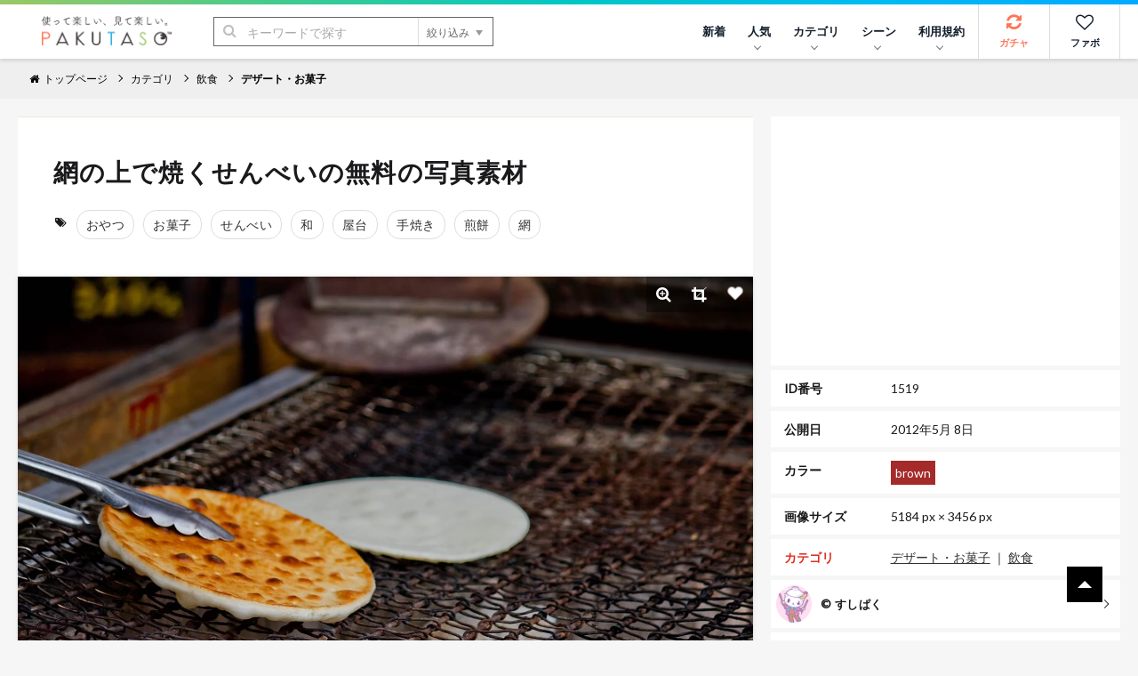

--- FILE ---
content_type: text/html; charset=UTF-8
request_url: https://www.pakutaso.com/20120515129post-1449.html
body_size: 15136
content:
<!DOCTYPE html>
<html lang="ja">
<head>
<meta charset="UTF-8">
<meta name="viewport" content="width=device-width,initial-scale=1.0">
<meta http-equiv="X-UA-Compatible" content="IE=edge">
<meta name="robots" content="max-image-preview:large">
<meta name="publisher" content="PAKUTASO" />
<title>網の上で焼くせんべいの無料の写真素材 - ID.1519｜フリー素材 ぱくたそ</title>
<link rel="canonical" href="https://www.pakutaso.com/20120515129post-1449.html">
<link rel="alternate" hreflang="ja" href="https://www.pakutaso.com/20120515129post-1449.html" />
<link rel="alternate" hreflang="en" href="https://www.pakutaso.com/en/20120515129post-1449.html" />
<link rel="alternate" hreflang="x-default" href="https://www.pakutaso.com/en/20120515129post-1449.html" />
  

  
  

  
  

  
  

  
  

  
  

  
  

  
  



<!-- Open Graph Protocol -->
<meta property="og:title" content="網の上で焼くせんべい｜フリー素材のぱくたそ">
<meta property="og:url" content="https://www.pakutaso.com/20120515129post-1449.html">


<meta property="og:description" content="網の上で焼くせんべいの写真はお菓子・せんべいに関連する飲食のフリー素材です。高解像度（5184px×3456px）の素材を無料でダウンロードできます。">
<meta itemprop="description" content="網の上で焼くせんべいの写真はお菓子・せんべいに関連する飲食のフリー素材です。高解像度（5184px×3456px）の素材を無料でダウンロードできます。">
<meta name="twitter:description" content="網の上で焼くせんべいの写真はお菓子・せんべいに関連する飲食のフリー素材です。高解像度（5184px×3456px）の素材を無料でダウンロードできます。">



  
    
      
        <meta property="og:image" content="https://www.pakutaso.com/shared/img/thumb/TAN_g-teyakisennbei_1_TP_V1.jpg">
        <meta itemprop="image" content="https://www.pakutaso.com/shared/img/thumb/TAN_g-teyakisennbei_1_TP_V1.jpg">
        <meta name="twitter:image:src" content="https://www.pakutaso.com/shared/img/thumb/TAN_g-teyakisennbei_1_TP_V1.jpg">
      
    
  

<meta property="og:type" content="article">
<!-- TwitterCard -->
<meta name="twitter:card" content="summary_large_image">
<meta name="twitter:site" content="@pakutaso_com">
<meta name="twitter:creator" content="@pakutaso_com">


<meta property="og:site_name" content="ぱくたそ（PAKUTASO）">
<meta property="og:locale" content="ja_JP">
<meta property="fb:app_id" content="1102979819808833">
<link rel="icon" href="/favicon.ico">
<link rel="shortcut icon" href="/favicon.ico">
<link rel="apple-touch-icon" href="/apple-touch-icon.png">
<link rel="alternate" type="application/rss+xml" title="RSS" href="https://www.pakutaso.com/rss.xml">
<link rel="dns-prefetch" href="//pagead2.googlesyndication.com">
<link rel="dns-prefetch" href="//googleads.g.doubleclick.net">
<link rel="dns-prefetch" href="//tpc.googlesyndication.com">
<link rel="dns-prefetch" href="//www.gstatic.com">
<link rel="dns-prefetch" href="//pakutaso.com">
<link rel="dns-prefetch" href="//user0514.cdnw.net">


<link rel="stylesheet" href="https://user0514.cdnw.net/shared/css/font-awesome.css">
<link rel="stylesheet" href="/dist/css/main.css">
<link rel="stylesheet" href="/shared/css/csapp106.css">
<script async src="https://fundingchoicesmessages.google.com/i/pub-6244388160168894?ers=1" nonce="DTkIaD2NP-PX5f1Zqqlqbw"></script><script nonce="DTkIaD2NP-PX5f1Zqqlqbw">(function() {function signalGooglefcPresent() {if (!window.frames['googlefcPresent']) {if (document.body) {const iframe = document.createElement('iframe'); iframe.style = 'width: 0; height: 0; border: none; z-index: -1000; left: -1000px; top: -1000px;'; iframe.style.display = 'none'; iframe.name = 'googlefcPresent'; document.body.appendChild(iframe);} else {setTimeout(signalGooglefcPresent, 0);}}}signalGooglefcPresent();})();</script>
<script async src="https://pagead2.googlesyndication.com/pagead/js/adsbygoogle.js?client=ca-pub-6244388160168894" crossorigin="anonymous"></script>
<script defer src="https://ajax.googleapis.com/ajax/libs/jquery/3.6.0/jquery.min.js"></script>
<script defer type="module" src="/dist/js/main.js"></script>



<script type="application/ld+json">
{
    "@context": "https://schema.org",
    "@type": "ImageObject",
    "name": "網の上で焼くせんべいの写真素材",
    "url": "https://www.pakutaso.com/shared/img/thumb/TAN_g-teyakisennbei_1_TP_V.jpg",
    "width": 5184,
    "height": 3456,
    "contentUrl": "https://www.pakutaso.com/20120515129post-1449.html",
    "fileFormat": "image/jpeg",
    "license": "https://www.pakutaso.com/userpolicy.html",
    "acquireLicensePage": "https://www.pakutaso.com/howtofreestockphoto.html",
    "keywords":"おやつ,お菓子,せんべい,和,屋台,手焼き,煎餅,網",
    "thumbnailUrl":"https://www.pakutaso.com/shared/img/thumb/TAN_g-teyakisennbei_1_TP_V4.jpg",
    "description":"網の上で焼くせんべいの写真はお菓子・せんべいに関連する飲食のフリー素材です。高解像度（5184px×3456px）の素材を無料でダウンロードできます。",
    "datePublished": "20120508T121115.00+09:00",
      "creditText": "PAKUTASO",
      "creator": {
        "@type": "Person",
        "name": "すしぱく"
       },
      "copyrightNotice": "PAKUTASO",
    "copyrightHolder": {
        "@type": "Organization",
        "name": "PAKUTASO",
        "url" : "https://www.pakutaso.com/",
        "logo":{
        "@type":"ImageObject",
        "url":"https://www.pakutaso.com/shared/img/site/ogp.jpg"
        }
   },

"@graph" :
[
{
"@type": "WebSite",
"url": "https://www.pakutaso.com/",
    "headline":"写真素材・AI画像生成素材はフリー素材「ぱくたそ」写真を無料でダウンロード",
    "description":"無料で写真素材・AI画像生成素材を配布しているフリー素材「ぱくたそ」人物（男性・女性）や背景（テクスチャ）など様々なジャンルの写真を58,882枚掲載しています。",
"potentialAction": {
 "@type": "SearchAction",
 "target": "https://www.pakutaso.com/search.html?offset=0&limit=30&search={search}",
 "query-input": "required name=search"
 }
}
]

}
</script>






























</head>
<body>
<div class="wrap">
<div id="fb-root"></div>
<script>(function(d, s, id) {
  var js, fjs = d.getElementsByTagName(s)[0];
  if (d.getElementById(id)) return;
  js = d.createElement(s); js.id = id;js.async=true;
  js.src = 'https://connect.facebook.net/ja_JP/sdk.js#xfbml=1&version=v3.2&appId=1102979819808833&autoLogAppEvents=1';
  fjs.parentNode.insertBefore(js, fjs);
}(document, 'script', 'facebook-jssdk'));</script>

<div class="l-container">



      <header class="l-header">
  <div class="logo"><a href="/"><img src="https://user0514.cdnw.net/shared/img/site/logo.svg" width="150" height="31" alt="写真・Ai画像のフリー素材なら「ぱくたそ」オフィシャルサイト"></a></div>
  <nav id="js-globalNav" class="globalNav">
  <ul id="menu" class="globalNav__list -nav">

  

      <li class="globalNav__item">
      <a class="globalNav__link" href="https://www.pakutaso.com/news.html">新着</a>
    </li>


      <li class="globalNav__item">
      <a class="globalNav__link is-pc" href="/selection/" data-sub-list="globalNavRanking">人気<i class="arrow -down" aria-hidden="true"></i></a>
      <button class="globalNav__link is-sp" data-sub-list="globalNavRanking">人気<i class="arrow -down" aria-hidden="true"></i></button>
      <ul id="globalNavRanking" class="globalNav__subList">
      <li class="globalNav__subItem is-sp"><a href="/selection/">人気のジャンル<i class="arrow -right is-sp" aria-hidden="true"></i></a></li>
      <li class="globalNav__subItem"><a href="/selection/ranking/">ランキング<i class="arrow -right is-sp" aria-hidden="true"></i></a></li>
      <li class="globalNav__subItem"><a href="/tag/">タグ<i class="arrow -right is-sp" aria-hidden="true"></i></a></li>
      </ul>
    </li>
  
    <li class="globalNav__item">
      <a class="globalNav__link is-pc" href="/category.html" data-sub-list="globalNavSearch">カテゴリ<i class="arrow -down" aria-hidden="true"></i></a>
      <button class="globalNav__link is-sp" data-sub-list="globalNavSearch">カテゴリから探す<i class="arrow -down" aria-hidden="true"></i></button>
      <ul id="globalNavSearch" class="globalNav__subList">

      <li class="globalNav__subItem"><a href="https://www.pakutaso.com/ai/" style="padding-top: 5px;padding-bottom: 5px;"><figure class="sidebarNav__thumb"><div class="sidebarNav__image" style="margin-right:5px"><picture>
<source srcset="https://user0514.cdnw.net/shared/img/category/img_aic.jpg?w=100,h=auto" type="image/webp">
<img decoding="async" loading="lazy" width="40" height="40" src="https://user0514.cdnw.net/shared/img/category/img_aic.jpg?w=100,h=auto" alt="AI画像素材">
</picture></div><div>AI画像素材</div></figure><i class="arrow -right is-sp" aria-hidden="true"></i></a></li>

      <li class="globalNav__subItem"><a href="https://www.pakutaso.com/person/" style="padding-top: 5px;padding-bottom: 5px;"><figure class="sidebarNav__thumb"><div class="sidebarNav__image" style="margin-right:5px"><picture>
<source srcset="https://user0514.cdnw.net/shared/img/category/human_thumb.jpg?w=100,h=auto" type="image/webp">
<img decoding="async" loading="lazy" width="40" height="40" src="https://user0514.cdnw.net/shared/img/category/human_thumb.jpg?w=100,h=auto" alt="人物素材">
</picture></div><div>人物</div></figure><i class="arrow -right is-sp" aria-hidden="true"></i></a></li>

   <li class="globalNav__subItem"><a href="https://www.pakutaso.com/effect/" style="padding-top: 5px;padding-bottom: 5px;"><figure class="sidebarNav__thumb"><div class="sidebarNav__image" style="margin-right:5px"><picture>
<source srcset="https://user0514.cdnw.net/shared/img/category/category-effect1.jpg?w=100,h=auto" type="image/webp">
<img decoding="async" loading="lazy" width="40" height="40" src="https://user0514.cdnw.net/shared/img/category/category-effect1.jpg?w=100,h=auto" alt="エフェクトに関連する写真">
</picture></div><div>エフェクト</div></figure><i class="arrow -right is-sp" aria-hidden="true"></i></a></li>

     
      <li class="globalNav__subItem"><a href="https://www.pakutaso.com/texture/" style="padding-top: 5px;padding-bottom: 5px;"><figure class="sidebarNav__thumb"><div class="sidebarNav__image" style="margin-right:5px"><picture>
<source srcset="https://user0514.cdnw.net/shared/img/category/img_texture.jpg?w=100,h=auto" type="image/webp">
<img decoding="async" loading="lazy" width="40" height="40" src="https://user0514.cdnw.net/shared/img/category/img_texture.jpg?w=100,h=auto" alt="背景・テクスチャに関連する写真">
</picture></div><div>テクスチャー</div></figure><i class="arrow -right is-sp" aria-hidden="true"></i></a></li>


      <li class="globalNav__subItem"><a href="https://www.pakutaso.com/nature/" style="padding-top: 5px;padding-bottom: 5px;"><figure class="sidebarNav__thumb"><div class="sidebarNav__image" style="margin-right:5px"><picture>
<source srcset="https://user0514.cdnw.net/shared/img/category/img_nature.jpg?w=100,h=auto" type="image/webp">
<img decoding="async" loading="lazy" width="40" height="40" src="https://user0514.cdnw.net/shared/img/category/img_nature.jpg?w=100,h=auto" alt="自然・風景素材">
</picture></div><div>自然・風景</div></figure><i class="arrow -right is-sp" aria-hidden="true"></i></a></li>

      <li class="globalNav__subItem"><a href="https://www.pakutaso.com/town/" style="padding-top: 5px;padding-bottom: 5px;"><figure class="sidebarNav__thumb"><div class="sidebarNav__image" style="margin-right:5px"><picture>
<source srcset="https://user0514.cdnw.net/shared/img/category/img_town.jpg?w=100,h=auto" type="image/webp">
<img decoding="async" loading="lazy" width="40" height="40" src="https://user0514.cdnw.net/shared/img/category/img_town.jpg?w=100,h=auto" alt="街並み素材">
</picture></div><div>街並み</div></figure><i class="arrow -right is-sp" aria-hidden="true"></i></a></li>

            

   
     
       <li class="globalNav__subItem is-sp"><a href="/category.html">すべて見る<i class="arrow -right is-sp" aria-hidden="true"></i></a></li>
       
      </ul>
    </li>
  
  
    <li class="globalNav__item">
      <a class="globalNav__link is-pc" href="/event.html" data-sub-list="globalNavCollaboration">シーン<i class="arrow -down" aria-hidden="true"></i></a>
      <button class="globalNav__link is-sp" data-sub-list="globalNavCollaboration">シーンから探す<i class="arrow -down" aria-hidden="true"></i></button>
      <ul id="globalNavCollaboration" class="globalNav__subList">
        


      <li class="globalNav__subItem"><a href="https://www.pakutaso.com/sousei/" style="padding-top: 5px;padding-bottom: 5px;"><figure class="sidebarNav__thumb"><div class="sidebarNav__image" style="margin-right:5px"><picture>
<source srcset="https://user0514.cdnw.net/shared/img/page/img_sousei_thumb.jpg?w=100,h=auto" type="image/webp">
<img decoding="async" loading="lazy" width="40" height="40" src="https://user0514.cdnw.net/shared/img/page/img_sousei_thumb.jpg?w=100,h=auto" alt="自治体コラボ">
</picture></div><div>自治体コラボ</div></figure><i class="arrow -right is-sp" aria-hidden="true"></i></a></li>

      <li class="globalNav__subItem"><a href="https://www.pakutaso.com/collabo/" style="padding-top: 5px;padding-bottom: 5px;"><figure class="sidebarNav__thumb"><div class="sidebarNav__image" style="margin-right:5px"><picture>
<source srcset="https://user0514.cdnw.net/shared/img/page/img_collabo_thumb.jpg?w=100,h=auto" type="image/webp">
<img decoding="async" loading="lazy" width="40" height="40" src="https://user0514.cdnw.net/shared/img/page/img_collabo_thumb.jpg?w=100,h=auto" alt="企業コラボ">
</picture></div><div>企業コラボ</div></figure><i class="arrow -right is-sp" aria-hidden="true"></i></a></li>


      <li class="globalNav__subItem"><a href="https://www.pakutaso.com/project/" style="padding-top: 5px;padding-bottom: 5px;"><figure class="sidebarNav__thumb"><div class="sidebarNav__image" style="margin-right:5px"><picture>
<source srcset="https://user0514.cdnw.net/shared/img/page/img_project_thumb.jpg?w=100,h=auto" type="image/webp">
<img decoding="async" loading="lazy" width="40" height="40" src="https://user0514.cdnw.net/shared/img/page/img_project_thumb.jpg?w=100,h=auto" alt="自主企画">
</picture></div><div>自主企画</div></figure><i class="arrow -right is-sp" aria-hidden="true"></i></a></li>

<li class="globalNav__subItem"><a href="https://www.pakutaso.com/model.html">モデル一覧<i class="arrow -right is-sp" aria-hidden="true"></i></a></li>
<li class="globalNav__subItem"><a href="https://www.pakutaso.com/blog/location-log/">ロケーション<i class="arrow -right is-sp" aria-hidden="true"></i></a></li>
      </ul>
    </li>
    <li class="globalNav__item">
    <a class="globalNav__link is-pc" href="/userpolicy.html" data-sub-list="globalNavAbout">利用規約<i class="arrow -down" aria-hidden="true"></i></a>
      <button class="globalNav__link is-sp" data-sub-list="globalNavAbout">ご利用について<i class="arrow -down" aria-hidden="true"></i></button>
     <ul id="globalNavAbout" class="globalNav__subList">
     <li class="globalNav__subItem is-sp"><a href="/userpolicy.html">ご利用規約<i class="arrow -right is-sp" aria-hidden="true"></i></a></li>
<li class="globalNav__subItem"><a href="https://www.pakutaso.com/about.html">ぱくたそとは<i class="arrow -right is-sp" aria-hidden="true"></i></a></li>
<li class="globalNav__subItem"><a href="https://www.pakutaso.com/freephoto.html">フリー素材について<i class="arrow -right is-sp" aria-hidden="true"></i></a></li>
     <li class="globalNav__subItem"><a href="/faq.html">よくある質問<i class="arrow -right is-sp" aria-hidden="true"></i></a></li>
     <li class="globalNav__subItem"><a href="/form.html">お問い合せ<i class="arrow -right is-sp" aria-hidden="true"></i></a></li>




 
      </ul>
    </li>
    



           

    
    

  </ul>


  <ul class="globalNav__list -button">
  
    <li class="globalNav__item -gacha">
      <a class="globalNav__link -icon" href="#" data-id="0" id="js-urlRandom" data-category="ガチャ" data-label="ガチャボタン" data-sub-list="globalgacha">
        <div class="gachapy"><i class="fa fa-refresh globalNav__icon" aria-hidden="true"></i>ガチャ</div></a>
    </li>

    <li class="globalNav__item -favorite">
      <a class="globalNav__link -icon" href="/favorite.html" aria-label="お気に入り一覧リンク">
        <i class="fa fa-heart-o globalNav__icon" aria-hidden="true"></i>ファボ
      </a>
    </li>
  
      <li class="globalNav__item -menu">
      <button type="button" class="menuButton" id="js-menu" data-menu-id="sideMenu"><span>MENU</span></button>
    </li>
  </ul>
</nav>

  <div class="search">
  <form class="search__form" action="/search.html" method="GET">
    <input type="hidden" name="offset" value="0">
    <input type="hidden" name="limit" value="30">
    <div class="search__field">
      <button class="search__submit" type="submit"><i class="fa fa-search" aria-hidden="true"></i></button>
      <input class="search__input" type="search" id="headerSearch" name="search" placeholder="キーワードで探す">
      <button class="search__more" type="button">絞り込み<i class="triangle -bottom" aria-hidden="true"></i></button>
    </div>
    <div class="searchFilters">
      <div class="searchFilters__heading">各項目で絞り込む</div>
      <dl class="searchFilters__block">
        <dt class="searchFilters__title">カラー</dt>
        <dd class="searchFilters__description">
          <div class="searchColors">
            <ul class="searchColors__list">
              <li class="searchColors__item">
                <label class="searchColors__label" for="color-clear">
                  <input class="searchColors__radio" type="radio" id="color-clear" name="imagecolor" value="" checked><span class="searchColors__name searchColors__clear">なし</span>
                </label>
              </li>
              <li class="searchColors__item">
                <label class="searchColors__label" for="color-red">
                  <input class="searchColors__radio" type="radio" id="color-red" name="imagecolor" value="red"><span class="searchColors__name searchColors__red">赤色</span>
                </label>
              </li>
              <li class="searchColors__item">
                <label class="searchColors__label" for="color-orange">
                  <input class="searchColors__radio" type="radio" id="color-orange" name="imagecolor" value="orange"><span class="searchColors__name searchColors__orange">橙色</span>
                </label>
              </li>
              <li class="searchColors__item">
                <label class="searchColors__label" for="color-yellow">
                  <input class="searchColors__radio" type="radio" id="color-yellow" name="imagecolor" value="yellow"><span class="searchColors__name searchColors__yellow">黄色</span>
                </label>
              </li>
              <li class="searchColors__item">
                <label class="searchColors__label" for="color-green">
                  <input class="searchColors__radio" type="radio" id="color-green" name="imagecolor" value="green"><span class="searchColors__name searchColors__green">緑色</span>
                </label>
              </li>
              <li class="searchColors__item">
                <label class="searchColors__label" for="color-skyblue">
                  <input class="searchColors__radio" type="radio" id="color-skyblue" name="imagecolor" value="skyblue"><span class="searchColors__name searchColors__skyblue">水色</span>
                </label>
              </li>
              <li class="searchColors__item">
                <label class="searchColors__label" for="color-blue">
                  <input class="searchColors__radio" type="radio" id="color-blue" name="imagecolor" value="blue"><span class="searchColors__name searchColors__blue">青色</span>
                </label>
              </li>
              <li class="searchColors__item">
                <label class="searchColors__label" for="color-purple">
                  <input class="searchColors__radio" type="radio" id="color-purple" name="imagecolor" value="purple"><span class="searchColors__name searchColors__purple">紫色</span>
                </label>
              </li>
              <li class="searchColors__item">
                <label class="searchColors__label" for="color-pink">
                  <input class="searchColors__radio" type="radio" id="color-pink" name="imagecolor" value="pink"><span class="searchColors__name searchColors__pink">桃色</span>
                </label>
              </li>
              <li class="searchColors__item">
                <label class="searchColors__label" for="color-white">
                  <input class="searchColors__radio" type="radio" id="color-white" name="imagecolor" value="white"><span class="searchColors__name searchColors__white">白色</span>
                </label>
              </li>
              <li class="searchColors__item">
                <label class="searchColors__label" for="color-gray">
                  <input class="searchColors__radio" type="radio" id="color-gray" name="imagecolor" value="gray"><span class="searchColors__name searchColors__gray">灰色</span>
                </label>
              </li>
              <li class="searchColors__item">
                <label class="searchColors__label" for="color-black">
                  <input class="searchColors__radio" type="radio" id="color-black" name="imagecolor" value="black"><span class="searchColors__name searchColors__black">黒色</span>
                </label>
              </li>
              <li class="searchColors__item">
                <label class="searchColors__label" for="color-brown">
                  <input class="searchColors__radio" type="radio" id="color-brown" name="imagecolor" value="brown"><span class="searchColors__name searchColors__brown">茶色</span>
                </label>
              </li>
            </ul>
          </div>
        </dd>
      </dl>

   
      <dl class="searchFilters__block">
        <dt class="searchFilters__title">向き</dt>
        <dd class="searchFilters__description">
          <ul class="searchFilters__list">
            <li class="searchFilters__item -orientation">
              <label class="searchFilters__label" for="orientations-horizontal">
                <input class="searchFilters__checkbox" type="checkbox" id="orientations-horizontal" name="imagemuki" value="yoko"><i class="icon -checkbox" aria-hidden="true"></i><span class="searchFilters__name">横長</span>
              </label>
            </li>
            <li class="searchFilters__item -orientation">
              <label class="searchFilters__label" for="orientations-vertical">
                <input class="searchFilters__checkbox" type="checkbox" id="orientations-vertical" name="imagemuki" value="tate"><i class="icon -checkbox" aria-hidden="true"></i><span class="searchFilters__name">縦長</span>
              </label>
            </li>
          </ul>
        </dd>
      </dl>


      <dl class="searchFilters__block">
        <dt class="searchFilters__title">種類</dt>
        <dd class="searchFilters__description">
          <ul class="searchFilters__list">
            <li class="searchFilters__item -orientation">
              <label class="searchFilters__label" for="all-image">
<input class="searchFilters__radio" type="radio" id="all-image" name="type" value="" checked=""><i class="icon -radio" aria-hidden="true"></i><span class="searchFilters__name">全て</span>
</label>
            </li>

            <li class="searchFilters__item -orientation">
              <label class="searchFilters__label" for="type-photo">
<input class="searchFilters__radio" type="radio" id="type-photo" name="type" value="photo"><i class="icon -radio" aria-hidden="true"></i><span class="searchFilters__name">写真</span>
</label>
            </li>

            <li class="searchFilters__item -orientation">
              <label class="searchFilters__label" for="type-ai">
<input class="searchFilters__radio" type="radio" id="type-ai" name="type" value="ai"><i class="icon -radio" aria-hidden="true"></i><span class="searchFilters__name">AI</span>
</label>
            </li>




          </ul>
        </dd>
      </dl>


      <p class="searchFilters__submit">
        <button class="button -primary -search" type="submit"><i class="fa fa-search" aria-hidden="true"></i>検索する</button>
      </p>
      <p class="searchFilters__clear">
        <button type="reset">クリア</button>
      </p>
    </div>
  </form>
</div>

</header>
<nav class="breadcrumbs">
    <ol class="breadcrumbs__list" itemscope itemtype="http://schema.org/BreadcrumbList">

      
          <li class="breadcrumbs__item" itemprop="itemListElement" itemscope itemtype="http://schema.org/ListItem"><a href="/" itemprop="item"><span itemprop="name"><i class="fa fa-home" aria-hidden="true"></i>トップページ</span></a><meta itemprop="position" content="1"></li>
      

      
            

    <li class="breadcrumbs__item" itemprop="itemListElement" itemscope itemtype="http://schema.org/ListItem"><a href="https://www.pakutaso.com/category.html" itemprop="item"><span itemprop="name">カテゴリ</span></a><meta itemprop="position" content="2"></li>


<li class="breadcrumbs__item" itemprop="itemListElement" itemscope itemtype="http://schema.org/ListItem"><a href="https://www.pakutaso.com/food/" itemprop="item"><span itemprop="name">飲食</span></a><meta itemprop="position" content="3"></li>


<li class="breadcrumbs__item" itemprop="itemListElement" itemscope itemtype="http://schema.org/ListItem"><a href="https://www.pakutaso.com/food/dessert/" itemprop="item"><span itemprop="name">デザート・お菓子</span></a><meta itemprop="position" content="4"></li>



    
 
    

                
  
    
    
    
    </ol>
    <!-- /.breadcrumbs --></nav>



<main class="l-main -one"><div class="block">
 <div class="columns is-variable is-0 is-multiline">
 

<div class="column is-8"> 
<div class="block__content">
<header class="header_title is-gapless columns is-multiline is-mobile is-variable bd-klmn-columns is-3" style="margin-left:0px;margin-bottom:0px">
<div class="column">
<h1 class="e-page__title">網の上で焼くせんべいの無料の写真素材</h1>
</div>
</header>
<div class="columns is-multiline is-gapless" style="margin-bottom:0px;margin-top:20px">
<div class="photoTags">
<ul class="photoTags__list">
<li class="photoTags__item headtag"><i class="fa fa-tags" aria-hidden="true"></i></li>
      
        <li class="photoTags__item"><a href="/search.html?offset=0&amp;limit=30&amp;search=%E3%81%8A%E3%82%84%E3%81%A4"><span itemprop="keywords">おやつ</span></a></li>
      
        <li class="photoTags__item"><a href="/search.html?offset=0&amp;limit=30&amp;search=%E3%81%8A%E8%8F%93%E5%AD%90"><span itemprop="keywords">お菓子</span></a></li>
      
        <li class="photoTags__item"><a href="/search.html?offset=0&amp;limit=30&amp;search=%E3%81%9B%E3%82%93%E3%81%B9%E3%81%84"><span itemprop="keywords">せんべい</span></a></li>
      
        <li class="photoTags__item"><a href="/search.html?offset=0&amp;limit=30&amp;search=%E5%92%8C"><span itemprop="keywords">和</span></a></li>
      
        <li class="photoTags__item"><a href="/search.html?offset=0&amp;limit=30&amp;search=%E5%B1%8B%E5%8F%B0"><span itemprop="keywords">屋台</span></a></li>
      
        <li class="photoTags__item"><a href="/search.html?offset=0&amp;limit=30&amp;search=%E6%89%8B%E7%84%BC%E3%81%8D"><span itemprop="keywords">手焼き</span></a></li>
      
        <li class="photoTags__item"><a href="/search.html?offset=0&amp;limit=30&amp;search=%E7%85%8E%E9%A4%85"><span itemprop="keywords">煎餅</span></a></li>
      
        <li class="photoTags__item"><a href="/search.html?offset=0&amp;limit=30&amp;search=%E7%B6%B2"><span itemprop="keywords">網</span></a></li>
      


  
    </ul>
  </div>



</div>
</div>
<div class="photoEntry__thumb">
        <img decoding="async" class="js-popup photoEntry__image" data-image="https://user0514.cdnw.net/shared/img/thumb/TAN_g-teyakisennbei_1_TP_V.jpg" style="cursor: pointer;" id="photoImage" src="https://user0514.cdnw.net/shared/img/thumb/TAN_g-teyakisennbei_1_TP_V.jpg" width="855" height="570" alt="「網の上で焼くせんべい」の写真" />
    
    <ul class="photoTools">

        <li class="photoTools__item">
          <button type="button" class="js-popup photoTools__button" aria-label="写真を拡大" data-image="https://user0514.cdnw.net/shared/img/thumb/TAN_g-teyakisennbei_1_TP_V.jpg">
          <i class="fa fa-search-plus"></i>
          </button>
        </li>

        <li class="photoTools__item">
          <button class="photoTools__button -crop" id="js-crop" type="button"><i class="fa fa-crop"></i></button>
        </li>
       <li class="photoTools__item">
          <button class="js-favorite js-tracking photoTools__button" type="button" data-id="1519" aria-label="「網の上で焼くせんべい」をお気に入りにする"><i class="icon -favorite -wh"></i></button>
        </li>
      </ul>
      <div class="crop">
        <div id="cropSize" class="crop__size"></div>
      <div id="cropDownload" class="crop__download"><div class="block__content">
      <p style="padding-bottom:10px">トリミングした素材も<a href="/userpolicy.html" target="_blank">ご利用規約</a>が適用されます。</p>
          <button id="download" class="button -primary" type="button" data-filename="cropTAN_g-teyakisennbei_1.jpg">トリミングした素材をダウンロード</button>
        </div>
      </div>
    </div></div>
  



<div class="block__content">



<p class="editorArea  photo_ac">この写真は、ぱくたそオリジナルのフリー素材です。</p>


<div class="photoBlock__description editorArea" style="margin-bottom:20px">
      <p>網の上で焼くせんべい</p>
    </div>
 



<div style="text-align: center;margin-bottom:10px">
<div class="columns is-multiline is-mobile is-variable bd-klmn-columns is-3">


<div class="column is-12-mobile is-6-tablet is-6-desktop">
<ins class="adsbygoogle"
     style="display:block"
     data-ad-client="ca-pub-6244388160168894"
     data-ad-slot="4569338890"
     data-ad-format="rectangle"
     data-ad-format="auto"
     data-full-width-responsive="true"></ins>
<script>
     (adsbygoogle = window.adsbygoogle || []).push({});
</script>
</div>


<div class="column is-12-mobile is-6-tablet is-6-desktop is-pc">
<ins class="adsbygoogle"
     style="display:block"
     data-ad-client="ca-pub-6244388160168894"
     data-ad-slot="4569338890"
     data-ad-format="rectangle"
     data-ad-format="auto"
     data-full-width-responsive="true"></ins>
<script>
     (adsbygoogle = window.adsbygoogle || []).push({});
</script>
</div>



</div>
</div>


<div class="columns is-multiline is-mobile is-variable bd-klmn-columns is-3" style="margin-top:6px">

<div class="column is-4-mobile is-2-tablet is-2-desktop">
<div class="photo photosq">
<a href="https://www.pakutaso.com/20161110316post-9497.html">
<div class="photo__article">
<picture class="photo__thumb">
                    
                  
<source srcset="https://user0514.cdnw.net/shared/img/thumb/GSAYAIMG_4697_TP_V2.jpg" type="image/webp">
                  <img decoding="async" src="https://user0514.cdnw.net/shared/img/thumb/GSAYAIMG_4697_TP_V2.jpg" width="200" height="200" alt="「あなたと食べるポッキー、美味しいなあ」の写真">
                    
</picture>
</div>
</a>
</div>
</div>

<div class="column is-4-mobile is-2-tablet is-2-desktop">
<div class="photo photosq">
<a href="https://www.pakutaso.com/20130458115post-2670.html">
<div class="photo__article">
<picture class="photo__thumb">
                    
                  
<source srcset="https://user0514.cdnw.net/shared/img/thumb/JS745_donatu5_TP_V2.jpg" type="image/webp">
                  <img decoding="async" src="https://user0514.cdnw.net/shared/img/thumb/JS745_donatu5_TP_V2.jpg" width="200" height="200" alt="出来上がったドーナツの写真">
                    
</picture>
</div>
</a>
</div>
</div>

<div class="column is-4-mobile is-2-tablet is-2-desktop">
<div class="photo photosq">
<a href="https://www.pakutaso.com/20161121333post-9682.html">
<div class="photo__article">
<picture class="photo__thumb">
                    
                  
<source srcset="https://user0514.cdnw.net/shared/img/thumb/ELFADSC03234_TP_V2.jpg" type="image/webp">
                  <img decoding="async" src="https://user0514.cdnw.net/shared/img/thumb/ELFADSC03234_TP_V2.jpg" width="200" height="200" alt="大刀洗の名店「平田万十店」の回転饅頭の写真">
                    
</picture>
</div>
</a>
</div>
</div>

<div class="column is-4-mobile is-2-tablet is-2-desktop">
<div class="photo photosq">
<a href="https://www.pakutaso.com/20130552148post-2808.html">
<div class="photo__article">
<picture class="photo__thumb">
                    
                  
<source srcset="https://user0514.cdnw.net/shared/img/thumb/NKJ56_do-natukasaneta_TP_V2.jpg" type="image/webp">
                  <img decoding="async" src="https://user0514.cdnw.net/shared/img/thumb/NKJ56_do-natukasaneta_TP_V2.jpg" width="200" height="200" alt="重ねられたドーナツの写真">
                    
</picture>
</div>
</a>
</div>
</div>

<div class="column is-4-mobile is-2-tablet is-2-desktop">
<div class="photo photosq">
<a href="https://www.pakutaso.com/20170827234post-12936.html">
<div class="photo__article">
<picture class="photo__thumb">
                    
                  
<source srcset="https://user0514.cdnw.net/shared/img/thumb/donutIMGL5833_TP_V2.jpg" type="image/webp">
                  <img decoding="async" src="https://user0514.cdnw.net/shared/img/thumb/donutIMGL5833_TP_V2.jpg" width="200" height="200" alt="食べかけオールドファッションの写真">
                    
</picture>
</div>
</a>
</div>
</div>

<div class="column is-4-mobile is-2-tablet is-2-desktop">
<div class="photo photosq">
<a href="https://www.pakutaso.com/20210831214post-35895.html">
<div class="photo__article">
<picture class="photo__thumb">
                    
                  
<source srcset="https://user0514.cdnw.net/shared/img/thumb/ellycollection055_TP_V2.jpg" type="image/webp">
                  <img decoding="async" src="https://user0514.cdnw.net/shared/img/thumb/ellycollection055_TP_V2.jpg" width="200" height="200" alt="俯瞰して見たフルーツデニッシュとガレットブルトンヌの写真">
                    
</picture>
</div>
</a>
</div>
</div>

</div>




<p style="margin-bottom: 0px;margin-top:10px;"><a href="/search.html?offset=0&limit=30&tag=お菓子,せんべい" class="buttonarrowPrevious tracking" data-category="さらに関連する素材を見る" data-label="https://www.pakutaso.com/20120515129post-1449.html" style="border: 1px solid #ddd;"><span><i class="fa fa-picture-o" aria-hidden="true"></i></span>　さらに一覧を見る</a></p>






</div>
</div>
 

 

<div class="column right-bar"> 

<div class="sidebarBlock -fixed">

        

<div class="sidebarBlock" style="text-align: center;background-color: white;margin-bottom:5px">
<style>
.ad-entrytop {
    max-width: 400px;
    max-height: 300px;
} 
</style>     
<ins class="adsbygoogle ad-entrytop"
     style="display:block"
     data-ad-client="ca-pub-6244388160168894"
     data-ad-slot="7624832054"
     data-ad-format="rectangle"
     data-full-width-responsive="true"></ins>
<script>
     (adsbygoogle = window.adsbygoogle || []).push({});
</script>
</div>




        


<div class="photoSpec">
  <dl class="photoSpec__item">
  <dt class="photoSpec__title"><div class="headnormal">ID番号</div></dt>
    <dd class="photoSpec__description">1519</dd>
  </dl>
  <dl class="photoSpec__item">
    <dt class="photoSpec__title"><div class="headnormal">公開日</div></dt>
    <dd class="photoSpec__description"><time datetime="2012-05-08"><meta itemprop="dateCreated" content="2012-05-08">2012年5月 8日</time></dd>
  </dl>
  <dl class="photoSpec__item">
    <dt class="photoSpec__title"><div class="headnormal">カラー</div></dt>
    <dd class="photoSpec__description">
      <ul class="colorSelect">
        <li class="colorSelect__item"><a href="https://www.pakutaso.com/search.html?offset=0&limit=16&search=&imagecolor=brown" title="この写真のカラーbrown" style="background-color: brown;">brown</a></li>
      </ul>
    </dd>
</dl>
<dl class="photoSpec__item">
    <dt class="photoSpec__title"><div class="headnormal">画像サイズ</div></dt>
    <dd class="photoSpec__description">
      <ul class="colorSelect">
        <li class="colorSelect__item">5184 px × 3456 px</li>
      </ul>
    </dd>
</dl>

<dl class="photoSpec__item">
    <dt class="photoSpec__title"><a href="https://www.pakutaso.com/category.html">カテゴリ</a></dt>
        <dd class="photoSpec__description">
            
    
      
            <a href="https://www.pakutaso.com/food/dessert/">デザート・お菓子</a>
          
		｜
            <a href="https://www.pakutaso.com/food/">飲食</a>
          
		
    
        
      </dd>
</dl>



  






<div class="sidebarNav__item " style="border: 1px solid #fff;">
        <a href="https://www.pakutaso.com/web_susi-paku.html">
        <div class="sidebarNav__thumb"><div class="sidebarNav__image">
                      <picture>
                      
                      <source srcset="https://user0514.cdnw.net/shared/img/page/PK012724.jpg?w=100,h=auto" type="image/webp">
                      <img loading="lazy" width="50" height="50" style="max-width: 50px;border-radius: 50%;" src="https://user0514.cdnw.net/shared/img/page/PK012724.jpg?w=100,h=auto" alt="すしぱくのアイコン">
                      
                      </picture></div>
        <div class="sidebarNav__caption">                      
        <div class="headnormal">© すしぱく</div></div></div></a>
        </div>


















<dl style="padding: 15px 15px;background-color: #fff;margin-top:5px;">

<ul class="share__list">
            <li class="social__item -x">
              <a href="https://x.com/intent/tweet?url=https%3A%2F%2Fwww.pakutaso.com%2F20120515129post-1449.html&text=%E7%B6%B2%E3%81%AE%E4%B8%8A%E3%81%A7%E7%84%BC%E3%81%8F%E3%81%9B%E3%82%93%E3%81%B9%E3%81%84%0a%23ぱくたそ%20%23フリー素材%0a" target="_blank" rel="noopener"><i class="fa fa-x"></i></a>
            </li>
            <li class="social__item -facebook">
              <a href="https://www.facebook.com/dialog/share?app_id=1102979819808833&display=popup&href=https://www.pakutaso.com/20120515129post-1449.html&redirect_uri=https://www.pakutaso.com/20120515129post-1449.html" target="_blank" rel="noopener"><i class="fa fa-facebook"></i></a>
            </li>
            <li class="social__item -pocket">
              <a href="https://getpocket.com/edit?url=https://www.pakutaso.com/20120515129post-1449.html&redirect_uri=https://www.pakutaso.com/20120515129post-1449.html"  target="_blank" rel="noopener"><i class="fa fa-get-pocket" aria-hidden="true"></i></a>
            </li>


             <li class="social__item -line">
<a href="https://social-plugins.line.me/lineit/share?url=https://www.pakutaso.com/20120515129post-1449.html"  target="_blank" rel="noopener">

<svg xmlns="http://www.w3.org/2000/svg" viewBox="0 0 24 24" style="fill: #fff;width: 50%;fill: #fff;"><path d="m19.365 9.86302c.349 0 .63.28498.63.63098 0 .345-.281.63-.63.63h-1.755v1.125h1.755c.349 0 .63.283.63.63 0 .344-.281.629-.63.629h-2.386c-.345 0-.627-.285-.627-.629v-4.77098c0-.345.282-.63.63-.63h2.386c.346 0 .627.285.627.63 0 .349-.281.63-.63.63h-1.755v1.125zm-3.855 3.01598c0 .27-.174.51-.432.596-.064.021-.133.031-.199.031-.211 0-.391-.09-.51-.25l-2.443-3.31698v2.93998c0 .344-.279.629-.631.629-.346 0-.626-.285-.626-.629v-4.77098c0-.27.173-.51.43-.595.06-.023.136-.033.194-.033.195 0 .375.104.495.254l2.462 3.32998v-2.95598c0-.345.282-.63.63-.63.345 0 .63.285.63.63zm-5.741 0c0 .344-.282.629-.631.629-.345 0-.627-.285-.627-.629v-4.77098c0-.345.282-.63.63-.63.346 0 .628.285.628.63zm-2.466.629h-2.386c-.345 0-.63-.285-.63-.629v-4.77098c0-.345.285-.63.63-.63.348 0 .63.285.63.63v4.14098h1.756c.348 0 .629.283.629.63 0 .344-.282.629-.629.629zm16.697-3.194c0-5.37098-5.385-9.741979-12-9.741979s-12 4.370999-12 9.741979c0 4.811 4.27 8.842 10.035 9.608.391.082.923.258 1.058.59.12.301.079.766.038 1.08l-.164 1.02c-.045.301-.24 1.186 1.049.645 1.291-.539 6.916-4.078 9.436-6.975 1.724-1.889 2.548-3.824 2.548-5.968"></path></svg>
</a>
            </li>

          </ul>

<button type="button" style="margin-top:15px;margin-bottom:5px" class="button -copy js-textCopy" data-text="網の上で焼くせんべいのフリー素材 https://www.pakutaso.com/20120515129post-1449.html"><i class="fa fa-copy"></i>タイトルとURLをコピー</button>

</dl>




<div class="columns is-multiline is-mobile is-variable bd-klmn-columns is-2" style="margin-top:0px">
<div class="column is-6-mobile is-6-tablet is-6-desktop" style="padding-bottom: 0px;">
<p><a href="https://www.pakutaso.com/20120524129post-1448.html" class="buttonarrowPrevious"><span><i class="fa fa-angle-left" aria-hidden="true"></i></span>　前の素材</a></p>
</div>

<div class="column is-6-mobile is-6-tablet is-6-desktop" style="padding-bottom: 0px;">

<p><a href="https://www.pakutaso.com/20120535129post-1450.html" class="buttonarrownext">次の素材　<span><i class="fa fa-angle-right" aria-hidden="true"></i></span></a></p>

</div>
</div>


</div>









</div>
</div>

 
</div></div></main>


<div class="l-main -one"><div class="block" style="margin-top:10px">
 <div class="columns is-variable is-0 is-multiline">
<div class="column is-12"> 

  


  


<div class="block__content">
<div class="columns is-variable is-7 is-multiline" style="margin-top:10px">
<div class="column is-6">
<div class="download_info">
<h2 class="e-page__heading" style="margin-bottom:20px">無料ダウンロード（会員登録不要）</h2>
<p style="margin-bottom:20px">『網の上で焼くせんべい』の写真素材は、商用（ユースケース）・非商用問わず無料でご利用いただけるフリー素材です。会員登録は不要、枚数制限や有料販売もありません。
「<a href="/userpolicy.html">利用規約</a>」をお読みいただき、同意された場合に限り S/M/L とトリミングした画像が使えます。</p></div>

<p class="editorArea" style="font-size: small;margin-bottom:0px">写真素材の主な使用例として、テレビのテロップ、ブログのアイキャッチ、YouTubeのサムネイル、トレースや模写、プレゼン資料などにご利用されています。
詳細は「<a href="https://www.pakutaso.com/freephoto.html">フリー素材について</a>」や「<a href="https://www.pakutaso.com/content-policy.html">コンテンツポリシー</a>」をご確認ください。</p>


</div>
<div class="column is-6">
<div class="photoDownload">
  <div class="photoDownload__buttons">
    <button type="button" class="photoDownload__button">
    <a class="dl__button -downloadS tracking" href="https://user0514.cdnw.net/shared/img/thumb/TAN_g-teyakisennbei_1_TP_V4.jpg?&download=1" download="TAN_g-teyakisennbei_1_TP_V4.jpg?&download=1" data-category="エスサイズ:網の上で焼くせんべい" data-label="https://www.pakutaso.com/20120515129post-1449.html"><p class="dl__Ssize">S</p><div><small>長辺 800 px</small></div><div><small>［ JPG ］</small></div><span><i class="fa fa-download"></i></span></a>
    </button>
    <button type="button" class="photoDownload__button">
    <a class="dl__button -downloadM tracking" href="https://user0514.cdnw.net/shared/img/thumb/TAN_g-teyakisennbei_1_TP_V.jpg?&download=1" download="TAN_g-teyakisennbei_1_TP_V.jpg?&download=1" data-category="エムサイズ:網の上で焼くせんべい" data-label="https://www.pakutaso.com/20120515129post-1449.html"><p class="dl__Msize">M</p><div><small>長辺 1600 px</small></div><div><small>［ JPG ］</small></div><span><i class="fa fa-download"></i></span></a>
    </button>
    <button type="button" class="photoDownload__button">
    <a class="dl__button -downloadL tracking" href="https://user0514.cdnw.net/shared/img/thumb/TAN_g-teyakisennbei_1.jpg?&download=1" download="TAN_g-teyakisennbei_1.jpg?&download=1" data-category="ラージサイズ:網の上で焼くせんべい" data-label="https://www.pakutaso.com/20120515129post-1449.html"><p class="dl__Lsize">L</p><div><small>5184 × 3456 px</small></div><div><small>［ JPG ］</small></div><span><i class="fa fa-download"></i></span></a>
    </button>
  </div>

</div>





</div>
</div>
</div>




<div class="l-main -one"><div class="block">
 <div class="columns is-variable is-0 is-multiline">



 <div class="column is-8"> 

 <div class="block__content" style="margin-bottom:20px">
 <div class="columns is-variable is-5 is-multiline">


 <div class="column is-6">
 
<div class="photo" style="margin-top:10px">
<p style="margin-top:0px;margin-bottom:10px" class="align -center"><strong style="background: #ffff81;">＼ずっと無料で届けたい。ご支援のお願い ／</strong>
</p>

<p class="editorArea  photo_ac" style="margin-top:20px;margin-bottom:0px">継続的な運営のため、皆様からのご支援を募集しています。ご支援くださった方には、感謝の気持ちを込めて、壁紙セット（1,500点）をご提供します。</p>
</div>
</div>


 <div class="column is-6">
 
<div class="photo" style="margin-top:10px">
<a href="https://shop.pakutaso.com/products/donation" target="_blank"><source srcset="https://user0514.cdnw.net/shared/img/page/pakutaso-doantion2.jpg" type="image/webp">
          <img loading="lazy" width="1200" height="417" src="https://user0514.cdnw.net/shared/img/page/pakutaso-doantion2.jpg" alt="ぱくたそを支援する">
      </a>
</div>
</div>





 </div>
 </div>
 

 


<div class="block__content">

<h2 class="e-page__heading" style="margin-bottom:20px">「お菓子」に関連するフリー素材</h2>

<div class="photoTags" style="margin-bottom:20px">
<ul class="photoTags__list">
<li class="photoTags__item headtag"><i class="fa fa-hashtag" aria-hidden="true"></i></li>


<li class="photoTags__item"><a href="/search.html?offset=0&amp;limit=30&amp;search=お菓子">お菓子</a></li>
     

<li class="photoTags__item"><a href="/search.html?offset=0&amp;limit=30&amp;search=せんべい">せんべい</a></li>
     

</ul>
</div>



    <div class="photos">
      <ul class="masonry">
        
          
                
            <li class="masonry_box">
  <div class="photoEntries">
    <a href="https://www.pakutaso.com/20131041288post-3371.html">
      <div class="photoEntries__thumb">
        <picture class="photoEntries__picture" style="height: 157.333333333333px;">
        
          <source srcset="https://user0514.cdnw.net/shared/img/thumb/PAK85_donatutakusan131310_TP_V4.jpg?w=500,h=auto" type="image/webp" width="236" height="157.333333333333">
          <img loading="lazy" src="https://user0514.cdnw.net/shared/img/thumb/PAK85_donatutakusan131310_TP_V4.jpg?w=500,h=auto" width="236" height="157.333333333333" alt="お皿に並べたドーナッツの写真">
        
        </picture>
        
        <div class="photoEntries__caption">お皿に並べたドーナッツ</div>
        
        
      </div>
    </a>
    <ul class="photoTools">
      <li class="photoTools__item">
        <button class="js-favorite js-tracking photoTools__button" type="button" data-id="3718" aria-label="「お皿に並べたドーナッツ」をお気に入りにする"><i class="icon -favorite"></i></button>
      </li>
    </ul>
  </div>
</li>

          
        
          
                
            <li class="masonry_box">
  <div class="photoEntries">
    <a href="https://www.pakutaso.com/20120228045post-1192.html">
      <div class="photoEntries__thumb">
        <picture class="photoEntries__picture" style="height: 155.094437257439px;">
        
          <source srcset="https://user0514.cdnw.net/shared/img/thumb/MMO_kumatocyokore-to_TP_V4.jpg?w=500,h=auto" type="image/webp" width="236" height="155.094437257439">
          <img loading="lazy" src="https://user0514.cdnw.net/shared/img/thumb/MMO_kumatocyokore-to_TP_V4.jpg?w=500,h=auto" width="236" height="155.094437257439" alt="バレンタイン用クマのクッキーとチョコレートの写真">
        
        </picture>
        
        <div class="photoEntries__caption">バレンタイン用クマのクッキーとチョコレート</div>
        
        
      </div>
    </a>
    <ul class="photoTools">
      <li class="photoTools__item">
        <button class="js-favorite js-tracking photoTools__button" type="button" data-id="1249" aria-label="「バレンタイン用クマのクッキーとチョコレート」をお気に入りにする"><i class="icon -favorite"></i></button>
      </li>
    </ul>
  </div>
</li>

          
        
          
                
            <li class="masonry_box">
  <div class="photoEntries">
    <a href="https://www.pakutaso.com/20120607154post-1536.html">
      <div class="photoEntries__thumb">
        <picture class="photoEntries__picture" style="height: 156.746268656716px;">
        
          <source srcset="https://user0514.cdnw.net/shared/img/thumb/N612_ohitotuikaga_TP_V4.jpg?w=500,h=auto" type="image/webp" width="236" height="156.746268656716">
          <img loading="lazy" src="https://user0514.cdnw.net/shared/img/thumb/N612_ohitotuikaga_TP_V4.jpg?w=500,h=auto" width="236" height="156.746268656716" alt="おひとついかが？の写真">
        
        </picture>
        
        <div class="photoEntries__caption">おひとついかが？</div>
        
        
      </div>
    </a>
    <ul class="photoTools">
      <li class="photoTools__item">
        <button class="js-favorite js-tracking photoTools__button" type="button" data-id="1608" aria-label="「おひとついかが？」をお気に入りにする"><i class="icon -favorite"></i></button>
      </li>
    </ul>
  </div>
</li>

          
        
          
                
            <li class="masonry_box">
  <div class="photoEntries">
    <a href="https://www.pakutaso.com/20171029296post-13769.html">
      <div class="photoEntries__thumb">
        <picture class="photoEntries__picture" style="height: 157.333333333333px;">
        
          <source srcset="https://user0514.cdnw.net/shared/img/thumb/tachiaraiIMGL4771_TP_V4.jpg?w=500,h=auto" type="image/webp" width="236" height="157.333333333333">
          <img loading="lazy" src="https://user0514.cdnw.net/shared/img/thumb/tachiaraiIMGL4771_TP_V4.jpg?w=500,h=auto" width="236" height="157.333333333333" alt="ナッツいっぱいのにんじんケーキの写真">
        
        </picture>
        
        <div class="photoEntries__caption">ナッツいっぱいのにんじんケーキ</div>
        
        
      </div>
    </a>
    <ul class="photoTools">
      <li class="photoTools__item">
        <button class="js-favorite js-tracking photoTools__button" type="button" data-id="21646" aria-label="「ナッツいっぱいのにんじんケーキ」をお気に入りにする"><i class="icon -favorite"></i></button>
      </li>
    </ul>
  </div>
</li>

          
        
          
                
            <li class="masonry_box">
  <div class="photoEntries">
    <a href="https://www.pakutaso.com/20210815214post-35896.html">
      <div class="photoEntries__thumb">
        <picture class="photoEntries__picture" style="height: 157.554345917471px;">
        
          <source srcset="https://user0514.cdnw.net/shared/img/thumb/ellycollection056_TP_V4.jpg?w=500,h=auto" type="image/webp" width="236" height="157.554345917471">
          <img loading="lazy" src="https://user0514.cdnw.net/shared/img/thumb/ellycollection056_TP_V4.jpg?w=500,h=auto" width="236" height="157.554345917471" alt="飾り付けされた朝食のフルーツデニッシュとガレットブルトンヌの写真">
        
        </picture>
        
        <div class="photoEntries__caption">飾り付けされた朝食のフルーツデニッシュとガレットブルトンヌ</div>
        
        
      </div>
    </a>
    <ul class="photoTools">
      <li class="photoTools__item">
        <button class="js-favorite js-tracking photoTools__button" type="button" data-id="74247" aria-label="「飾り付けされた朝食のフルーツデニッシュとガレットブルトンヌ」をお気に入りにする"><i class="icon -favorite"></i></button>
      </li>
    </ul>
  </div>
</li>

          
        
          
                
            <li class="masonry_box">
  <div class="photoEntries">
    <a href="https://www.pakutaso.com/20171102333post-14285.html">
      <div class="photoEntries__thumb">
        <picture class="photoEntries__picture" style="height: 157.345471377874px;">
        
          <source srcset="https://user0514.cdnw.net/shared/img/thumb/cookieIMGL9254_TP_V4.jpg?w=500,h=auto" type="image/webp" width="236" height="157.345471377874">
          <img loading="lazy" src="https://user0514.cdnw.net/shared/img/thumb/cookieIMGL9254_TP_V4.jpg?w=500,h=auto" width="236" height="157.345471377874" alt="メリークリスマス！（アイシングクッキー）の写真">
        
        </picture>
        
        <div class="photoEntries__caption">メリークリスマス！（アイシングクッキー）</div>
        
        
      </div>
    </a>
    <ul class="photoTools">
      <li class="photoTools__item">
        <button class="js-favorite js-tracking photoTools__button" type="button" data-id="22293" aria-label="「メリークリスマス！（アイシングクッキー）」をお気に入りにする"><i class="icon -favorite"></i></button>
      </li>
    </ul>
  </div>
</li>

          
        
          
                
            <li class="masonry_box">
  <div class="photoEntries">
    <a href="https://www.pakutaso.com/20140359078post-3960.html">
      <div class="photoEntries__thumb">
        <picture class="photoEntries__picture" style="height: 149.850127319025px;">
        
          <source srcset="https://user0514.cdnw.net/shared/img/thumb/PAK75_yoridorimakaron20140304_TP_V4.jpg?w=500,h=auto" type="image/webp" width="236" height="149.850127319025">
          <img loading="lazy" src="https://user0514.cdnw.net/shared/img/thumb/PAK75_yoridorimakaron20140304_TP_V4.jpg?w=500,h=auto" width="236" height="149.850127319025" alt="選り取りマカロンの写真">
        
        </picture>
        
        <div class="photoEntries__caption">選り取りマカロン</div>
        
        
      </div>
    </a>
    <ul class="photoTools">
      <li class="photoTools__item">
        <button class="js-favorite js-tracking photoTools__button" type="button" data-id="4377" aria-label="「選り取りマカロン」をお気に入りにする"><i class="icon -favorite"></i></button>
      </li>
    </ul>
  </div>
</li>

          
        
          
                
            <li class="masonry_box">
  <div class="photoEntries">
    <a href="https://www.pakutaso.com/20200645168post-28860.html">
      <div class="photoEntries__thumb">
        <picture class="photoEntries__picture" style="height: 157.504347826087px;">
        
          <source srcset="https://user0514.cdnw.net/shared/img/thumb/TKL0614_20_TP_V4.jpg?w=500,h=auto" type="image/webp" width="236" height="157.504347826087">
          <img loading="lazy" src="https://user0514.cdnw.net/shared/img/thumb/TKL0614_20_TP_V4.jpg?w=500,h=auto" width="236" height="157.504347826087" alt="休憩中の机の上に散らばったお菓子の写真">
        
        </picture>
        
        <div class="photoEntries__caption">休憩中の机の上に散らばったお菓子</div>
        
        
      </div>
    </a>
    <ul class="photoTools">
      <li class="photoTools__item">
        <button class="js-favorite js-tracking photoTools__button" type="button" data-id="38633" aria-label="「休憩中の机の上に散らばったお菓子」をお気に入りにする"><i class="icon -favorite"></i></button>
      </li>
    </ul>
  </div>
</li>

          
        
          
                
            <li class="masonry_box">
  <div class="photoEntries">
    <a href="https://www.pakutaso.com/20181002291post-18142.html">
      <div class="photoEntries__thumb">
        <picture class="photoEntries__picture" style="height: 157.320259265415px;">
        
          <source srcset="https://user0514.cdnw.net/shared/img/thumb/halloweenIMGL2315_TP_V4.jpg?w=500,h=auto" type="image/webp" width="236" height="157.320259265415">
          <img loading="lazy" src="https://user0514.cdnw.net/shared/img/thumb/halloweenIMGL2315_TP_V4.jpg?w=500,h=auto" width="236" height="157.320259265415" alt="宅配便が届いたと思ったら親子でダンボールいっぱいのお菓子を要求するトリック・オア・トリートだったの写真">
        
        </picture>
        
        <div class="photoEntries__caption">宅配便が届いたと思ったら親子でダンボールいっぱいのお菓子を要求するトリック・オア・トリートだった</div>
        
        
      </div>
    </a>
    <ul class="photoTools">
      <li class="photoTools__item">
        <button class="js-favorite js-tracking photoTools__button" type="button" data-id="26580" aria-label="「宅配便が届いたと思ったら親子でダンボールいっぱいのお菓子を要求するトリック・オア・トリートだった」をお気に入りにする"><i class="icon -favorite"></i></button>
      </li>
    </ul>
  </div>
</li>

          
        
          
                
            <li class="masonry_box">
  <div class="photoEntries">
    <a href="https://www.pakutaso.com/20140412101post-4053.html">
      <div class="photoEntries__thumb">
        <picture class="photoEntries__picture" style="height: 152.714904679376px;">
        
          <source srcset="https://user0514.cdnw.net/shared/img/thumb/PAK42_oisisounamakaron20140304_TP_V4.jpg?w=500,h=auto" type="image/webp" width="236" height="152.714904679376">
          <img loading="lazy" src="https://user0514.cdnw.net/shared/img/thumb/PAK42_oisisounamakaron20140304_TP_V4.jpg?w=500,h=auto" width="236" height="152.714904679376" alt="布の上に置かれたマカロンの写真">
        
        </picture>
        
        <div class="photoEntries__caption">布の上に置かれたマカロン</div>
        
        
      </div>
    </a>
    <ul class="photoTools">
      <li class="photoTools__item">
        <button class="js-favorite js-tracking photoTools__button" type="button" data-id="4500" aria-label="「布の上に置かれたマカロン」をお気に入りにする"><i class="icon -favorite"></i></button>
      </li>
    </ul>
  </div>
</li>

          
        
          
                
            <li class="masonry_box">
  <div class="photoEntries">
    <a href="https://www.pakutaso.com/20120613156post-1541.html">
      <div class="photoEntries__thumb">
        <picture class="photoEntries__picture" style="height: 355.325842696629px;">
        
          <source srcset="https://user0514.cdnw.net/shared/img/thumb/NS602_burauni-_TP_V4.jpg?w=500,h=auto" type="image/webp" width="236" height="355.325842696629">
          <img loading="lazy" src="https://user0514.cdnw.net/shared/img/thumb/NS602_burauni-_TP_V4.jpg?w=500,h=auto" width="236" height="355.325842696629" alt="くるみ入りブラウニーの写真">
        
        </picture>
        
        <div class="photoEntries__caption">くるみ入りブラウニー</div>
        
        
      </div>
    </a>
    <ul class="photoTools">
      <li class="photoTools__item">
        <button class="js-favorite js-tracking photoTools__button" type="button" data-id="1613" aria-label="「くるみ入りブラウニー」をお気に入りにする"><i class="icon -favorite"></i></button>
      </li>
    </ul>
  </div>
</li>

          
        
          
                
            <li class="masonry_box">
  <div class="photoEntries">
    <a href="https://www.pakutaso.com/20140315076post-3951.html">
      <div class="photoEntries__thumb">
        <picture class="photoEntries__picture" style="height: 333.903125px;">
        
          <source srcset="https://user0514.cdnw.net/shared/img/thumb/PAK52_storaipumakaron20140304_TP_V4.jpg?w=500,h=auto" type="image/webp" width="236" height="333.903125">
          <img loading="lazy" src="https://user0514.cdnw.net/shared/img/thumb/PAK52_storaipumakaron20140304_TP_V4.jpg?w=500,h=auto" width="236" height="333.903125" alt="ストライプのランチョンとマカロンの写真">
        
        </picture>
        
        <div class="photoEntries__caption">ストライプのランチョンとマカロン</div>
        
        
      </div>
    </a>
    <ul class="photoTools">
      <li class="photoTools__item">
        <button class="js-favorite js-tracking photoTools__button" type="button" data-id="4367" aria-label="「ストライプのランチョンとマカロン」をお気に入りにする"><i class="icon -favorite"></i></button>
      </li>
    </ul>
  </div>
</li>

          
        
          
                
            <li class="masonry_box">
  <div class="photoEntries">
    <a href="https://www.pakutaso.com/20200153027post-25508.html">
      <div class="photoEntries__thumb">
        <picture class="photoEntries__picture" style="height: 157.294921875px;">
        
          <source srcset="https://user0514.cdnw.net/shared/img/thumb/YAT201262066_TP_V4.jpg?w=500,h=auto" type="image/webp" width="236" height="157.294921875">
          <img loading="lazy" src="https://user0514.cdnw.net/shared/img/thumb/YAT201262066_TP_V4.jpg?w=500,h=auto" width="236" height="157.294921875" alt="スイーツビュッフェの写真">
        
        </picture>
        
        <div class="photoEntries__caption">スイーツビュッフェ</div>
        
        
      </div>
    </a>
    <ul class="photoTools">
      <li class="photoTools__item">
        <button class="js-favorite js-tracking photoTools__button" type="button" data-id="34839" aria-label="「スイーツビュッフェ」をお気に入りにする"><i class="icon -favorite"></i></button>
      </li>
    </ul>
  </div>
</li>

          
        
          
                
            <li class="masonry_box">
  <div class="photoEntries">
    <a href="https://www.pakutaso.com/20160830218post-8636.html">
      <div class="photoEntries__thumb">
        <picture class="photoEntries__picture" style="height: 157.333333333333px;">
        
          <source srcset="https://user0514.cdnw.net/shared/img/thumb/CK0I9A9222_TP_V4.jpg?w=500,h=auto" type="image/webp" width="236" height="157.333333333333">
          <img loading="lazy" src="https://user0514.cdnw.net/shared/img/thumb/CK0I9A9222_TP_V4.jpg?w=500,h=auto" width="236" height="157.333333333333" alt="サードウェーブ系男子の休日の写真">
        
        </picture>
        
        <div class="photoEntries__caption">サードウェーブ系男子の休日</div>
        
        
      </div>
    </a>
    <ul class="photoTools">
      <li class="photoTools__item">
        <button class="js-favorite js-tracking photoTools__button" type="button" data-id="15527" aria-label="「サードウェーブ系男子の休日」をお気に入りにする"><i class="icon -favorite"></i></button>
      </li>
    </ul>
  </div>
</li>

          
        
          
                
            <li class="masonry_box">
  <div class="photoEntries">
    <a href="https://www.pakutaso.com/20171158333post-14278.html">
      <div class="photoEntries__thumb">
        <picture class="photoEntries__picture" style="height: 154.230985915493px;">
        
          <source srcset="https://user0514.cdnw.net/shared/img/thumb/cookieIMGL9233_TP_V4.jpg?w=500,h=auto" type="image/webp" width="236" height="154.230985915493">
          <img loading="lazy" src="https://user0514.cdnw.net/shared/img/thumb/cookieIMGL9233_TP_V4.jpg?w=500,h=auto" width="236" height="154.230985915493" alt="クリスマスツリーとニッコリクッキーの写真">
        
        </picture>
        
        <div class="photoEntries__caption">クリスマスツリーとニッコリクッキー</div>
        
        
      </div>
    </a>
    <ul class="photoTools">
      <li class="photoTools__item">
        <button class="js-favorite js-tracking photoTools__button" type="button" data-id="22286" aria-label="「クリスマスツリーとニッコリクッキー」をお気に入りにする"><i class="icon -favorite"></i></button>
      </li>
    </ul>
  </div>
</li>

          
        
          
                
            <li class="masonry_box">
  <div class="photoEntries">
    <a href="https://www.pakutaso.com/20170829234post-12941.html">
      <div class="photoEntries__thumb">
        <picture class="photoEntries__picture" style="height: 157.333333333333px;">
        
          <source srcset="https://user0514.cdnw.net/shared/img/thumb/donutIMGL5812_TP_V4.jpg?w=500,h=auto" type="image/webp" width="236" height="157.333333333333">
          <img loading="lazy" src="https://user0514.cdnw.net/shared/img/thumb/donutIMGL5812_TP_V4.jpg?w=500,h=auto" width="236" height="157.333333333333" alt="チョコが半分ついたドーナツの写真">
        
        </picture>
        
        <div class="photoEntries__caption">チョコが半分ついたドーナツ</div>
        
        
      </div>
    </a>
    <ul class="photoTools">
      <li class="photoTools__item">
        <button class="js-favorite js-tracking photoTools__button" type="button" data-id="20670" aria-label="「チョコが半分ついたドーナツ」をお気に入りにする"><i class="icon -favorite"></i></button>
      </li>
    </ul>
  </div>
</li>

          
        
          
                
            <li class="masonry_box">
  <div class="photoEntries">
    <a href="https://www.pakutaso.com/2021051413710-51.html">
      <div class="photoEntries__thumb">
        <picture class="photoEntries__picture" style="height: 157.35115541459px;">
        
          <source srcset="https://user0514.cdnw.net/shared/img/thumb/ELFA515DSC05592_TP_V4.jpg?w=500,h=auto" type="image/webp" width="236" height="157.35115541459">
          <img loading="lazy" src="https://user0514.cdnw.net/shared/img/thumb/ELFA515DSC05592_TP_V4.jpg?w=500,h=auto" width="236" height="157.35115541459" alt="チョコとドーナッツで数字の10の写真">
        
        </picture>
        
        <div class="photoEntries__caption">チョコとドーナッツで数字の10</div>
        
        
      </div>
    </a>
    <ul class="photoTools">
      <li class="photoTools__item">
        <button class="js-favorite js-tracking photoTools__button" type="button" data-id="73119" aria-label="「チョコとドーナッツで数字の10」をお気に入りにする"><i class="icon -favorite"></i></button>
      </li>
    </ul>
  </div>
</li>

          
        
          
                
            <li class="masonry_box">
  <div class="photoEntries">
    <a href="https://www.pakutaso.com/20200613170post-28058.html">
      <div class="photoEntries__thumb">
        <picture class="photoEntries__picture" style="height: 154.937394247039px;">
        
          <source srcset="https://user0514.cdnw.net/shared/img/thumb/ogasutaYAT4M3A8183_TP_V4.jpg?w=500,h=auto" type="image/webp" width="236" height="154.937394247039">
          <img loading="lazy" src="https://user0514.cdnw.net/shared/img/thumb/ogasutaYAT4M3A8183_TP_V4.jpg?w=500,h=auto" width="236" height="154.937394247039" alt="ホットケーキ食べるおの写真">
        
        </picture>
        
        <div class="photoEntries__caption">ホットケーキ食べるお</div>
        
        
      </div>
    </a>
    <ul class="photoTools">
      <li class="photoTools__item">
        <button class="js-favorite js-tracking photoTools__button" type="button" data-id="37795" aria-label="「ホットケーキ食べるお」をお気に入りにする"><i class="icon -favorite"></i></button>
      </li>
    </ul>
  </div>
</li>

          
        
          
                
            <li class="masonry_box">
  <div class="photoEntries">
    <a href="https://www.pakutaso.com/20160116021post-6650.html">
      <div class="photoEntries__thumb">
        <picture class="photoEntries__picture" style="height: 157.333333333333px;">
        
          <source srcset="https://user0514.cdnw.net/shared/img/thumb/PAK0I9A4778_TP_V4.jpg?w=500,h=auto" type="image/webp" width="236" height="157.333333333333">
          <img loading="lazy" src="https://user0514.cdnw.net/shared/img/thumb/PAK0I9A4778_TP_V4.jpg?w=500,h=auto" width="236" height="157.333333333333" alt="これ一口で何カロリーだろう...？の写真">
        
        </picture>
        
        <div class="photoEntries__caption">これ一口で何カロリーだろう...？</div>
        
        
      </div>
    </a>
    <ul class="photoTools">
      <li class="photoTools__item">
        <button class="js-favorite js-tracking photoTools__button" type="button" data-id="13350" aria-label="「これ一口で何カロリーだろう...？」をお気に入りにする"><i class="icon -favorite"></i></button>
      </li>
    </ul>
  </div>
</li>

          
        
          
                
            <li class="masonry_box">
  <div class="photoEntries">
    <a href="https://www.pakutaso.com/20190744193post-22102.html">
      <div class="photoEntries__thumb">
        <picture class="photoEntries__picture" style="height: 157.357284213731px;">
        
          <source srcset="https://user0514.cdnw.net/shared/img/thumb/togitsuFTHG2213_TP_V4.jpg?w=500,h=auto" type="image/webp" width="236" height="157.357284213731">
          <img loading="lazy" src="https://user0514.cdnw.net/shared/img/thumb/togitsuFTHG2213_TP_V4.jpg?w=500,h=auto" width="236" height="157.357284213731" alt="ポカポカ陽気の中でティータイムの写真">
        
        </picture>
        
        <div class="photoEntries__caption">ポカポカ陽気の中でティータイム</div>
        
        
      </div>
    </a>
    <ul class="photoTools">
      <li class="photoTools__item">
        <button class="js-favorite js-tracking photoTools__button" type="button" data-id="31036" aria-label="「ポカポカ陽気の中でティータイム」をお気に入りにする"><i class="icon -favorite"></i></button>
      </li>
    </ul>
  </div>
</li>

          
        
      </ul>
    </div>

<div style="text-align: center;margin-top:20px;margin-bottom:20px;">
<style>
.ad-thumblist-bottom {
    max-width: 780px;
    max-height: 100px;
} 
</style>  

<ins class="adsbygoogle ad-thumblist-bottom"
     style="display:block"
     data-ad-client="ca-pub-6244388160168894"
     data-ad-slot="5388365280"
     data-ad-format="horizontal"
     data-full-width-responsive="false"></ins>
<script>
     (adsbygoogle = window.adsbygoogle || []).push({});
</script>
</div>








  



<div class="pageNav">
<a href="/search.html?offset=0&limit=30&tag=お菓子,せんべい" class="button -primary">さらに一覧を見る<i class="arrow -right" aria-hidden="true"></i></a>
</div>





<h3 class="e-page__heading" style="margin-top:30px;margin-bottom:20px">関連タグ</h3>
<div class="photoTags">
<ul class="photoTags__list_noscroll">
<li class="photoTags__item headtag"><i class="fa fa-tags" aria-hidden="true"></i></li>
      
        <li class="photoTags__item"><a href="/search.html?offset=0&amp;limit=30&amp;search=%E3%81%8A%E3%82%84%E3%81%A4"><span itemprop="keywords">おやつ</span></a></li>
      
        <li class="photoTags__item"><a href="/search.html?offset=0&amp;limit=30&amp;search=%E3%81%8A%E8%8F%93%E5%AD%90"><span itemprop="keywords">お菓子</span></a></li>
      
        <li class="photoTags__item"><a href="/search.html?offset=0&amp;limit=30&amp;search=%E3%81%9B%E3%82%93%E3%81%B9%E3%81%84"><span itemprop="keywords">せんべい</span></a></li>
      
        <li class="photoTags__item"><a href="/search.html?offset=0&amp;limit=30&amp;search=%E5%92%8C"><span itemprop="keywords">和</span></a></li>
      
        <li class="photoTags__item"><a href="/search.html?offset=0&amp;limit=30&amp;search=%E5%B1%8B%E5%8F%B0"><span itemprop="keywords">屋台</span></a></li>
      
        <li class="photoTags__item"><a href="/search.html?offset=0&amp;limit=30&amp;search=%E6%89%8B%E7%84%BC%E3%81%8D"><span itemprop="keywords">手焼き</span></a></li>
      
        <li class="photoTags__item"><a href="/search.html?offset=0&amp;limit=30&amp;search=%E7%85%8E%E9%A4%85"><span itemprop="keywords">煎餅</span></a></li>
      
        <li class="photoTags__item"><a href="/search.html?offset=0&amp;limit=30&amp;search=%E7%B6%B2"><span itemprop="keywords">網</span></a></li>
      


  
    </ul>
  </div>




<h3 class="e-page__heading" style="margin-top:30px;margin-bottom:20px">英語のタグ</h3>

<ul class="photoTags__list">
  <li class="photoTags__item headtag"><i class="fa fa-tags" aria-hidden="true"></i></li>
  
  <span id="tags-placeholder" data-tags="snack, sweets, rice cracker, Japanese style, food stall, hand-grilled, senbei, grilling net"></span>
</ul>


<script>
(function() {
  'use strict';

  function initPhotoTags() {
    var placeholder = document.getElementById('tags-placeholder');
    if (!placeholder) return;

    var tagsData = placeholder.getAttribute('data-tags');
    if (!tagsData) return;

    var ul = placeholder.closest('ul');
    if (!ul) return;

    var tags = tagsData.split(',');
    var fragment = document.createDocumentFragment();

    tags.forEach(function(tag) {
      tag = tag.trim();
      if (tag === '') return;

      var li = document.createElement('li');
      li.className = 'photoTags__item';

      var a = document.createElement('a');
      a.href = '/search.html?offset=0&limit=30&search=' + encodeURIComponent(tag);

      var span = document.createElement('span');
      span.setAttribute('itemprop', 'keywords');
      span.textContent = tag;

      a.appendChild(span);
      li.appendChild(a);
      fragment.appendChild(li);
    });

    ul.appendChild(fragment);
    placeholder.remove();
  }

  // DOMの準備ができてから実行
  if (document.readyState === 'loading') {
    document.addEventListener('DOMContentLoaded', initPhotoTags);
  } else {
    initPhotoTags();
  }
})();
</script>

<p class="editorArea  photo_ac" style="margin-top:20px;margin-bottom:0px">英語のページ：<a href="https://www.pakutaso.com/en/20120515129post-1449.html">Rice crackers grilled on a net</a></p>




</div>


</div>

 

<div class="column right-bar"> 

<div class="sidebarBlock"> 

<style>
.ad-sidetop {
    max-width: 400px;
    max-height: 300px;
} 
</style>    
<div class="photo" style="margin-bottom:0px">
<a href="" rel="nofollow sponsored" target="_blank" id="amazon-banner">
  <img src="" alt="Amazonアソシエイト" id="amazon-banner-img">
</a>
</div>

<script>
  const banners = [
  { img: 'https://user0514.cdnw.net/shared/img/banner/amazons1.jpg', url: 'https://www.amazon.co.jp/b/ref=adbl_JP_as_0068?ie=UTF8&node=7471076051&tag=susipaku-22' },
    { img: 'https://user0514.cdnw.net/shared/img/banner/amazons2.jpg', url: 'https://www.amazon.co.jp/b/ref=adbl_JP_as_0068?ie=UTF8&node=7471076051&tag=susipaku-22' },
    { img: 'https://user0514.cdnw.net/shared/img/banner/amazons3.jpg', url: 'https://www.amazon.co.jp/kindle-dbs/hz/signup?tag=susipaku-22' },
    { img: 'https://user0514.cdnw.net/shared/img/banner/amazons4.jpg', url: 'https://www.amazon.co.jp/kindle-dbs/hz/signup?tag=susipaku-22' },
    { img: 'https://user0514.cdnw.net/shared/img/banner/amazons5.jpg', url: 'https://www.amazon.co.jp/kindle-dbs/hz/signup?tag=susipaku-22' },
    { img: 'https://user0514.cdnw.net/shared/img/banner/amazons6.jpg', url: 'https://amzn.to/4qw4SNb' },
    { img: 'https://user0514.cdnw.net/shared/img/banner/amazons7.jpg', url: 'https://amzn.to/4qw4SNb' },
    { img: 'https://user0514.cdnw.net/shared/img/banner/amazons8.jpg', url: 'https://amzn.to/4sbuyQL' },
    { img: 'https://user0514.cdnw.net/shared/img/banner/amazons9.jpg', url: 'https://amzn.to/4sbuyQL' },
    { img: 'https://user0514.cdnw.net/shared/img/banner/amazons10.jpg', url: 'https://amzn.to/4samhwe' },
    { img: 'https://user0514.cdnw.net/shared/img/banner/amazons11.jpg', url: 'https://amzn.to/4samhwe' },
    { img: 'https://user0514.cdnw.net/shared/img/banner/amazons12.jpg', url: 'https://amzn.to/49aV6Zw' },
    { img: 'https://user0514.cdnw.net/shared/img/banner/amazons13.jpg', url: 'https://amzn.to/4sdZvUo' },
    { img: 'https://user0514.cdnw.net/shared/img/banner/amazons14.jpg', url: 'https://amzn.to/4pYWiXe' },
    { img: 'https://user0514.cdnw.net/shared/img/banner/amazons15.jpg', url: 'https://amzn.to/4pYWiXe' },
    { img: 'https://user0514.cdnw.net/shared/img/banner/amazons16.jpg', url: 'https://amzn.to/4qw4SNb' },
    { img: 'https://user0514.cdnw.net/shared/img/banner/amazons17.jpg', url: 'https://www.amazon.co.jp/b/ref=adbl_JP_as_0068?ie=UTF8&node=7471076051&tag=soma-s-22' },
    { img: 'https://user0514.cdnw.net/shared/img/banner/amazons18.jpg', url: 'https://www.amazon.co.jp/b/ref=adbl_JP_as_0068?ie=UTF8&node=7471076051&tag=susipaku-22' },
  ];

  const selected = banners[Math.floor(Math.random() * banners.length)];

  document.getElementById('amazon-banner-img').src = selected.img;
  document.getElementById('amazon-banner').href = selected.url;
</script>





</div>


<div class="sidebarBlock" style="margin-bottom:-20px">
  <form action="/search.html" method="GET">
    <input type="hidden" name="offset" value="0">
    <input type="hidden" name="limit" value="30">
    <ul class="sidebarNav__list">
<li style="padding: 10px;background: #fff;">
<div id="searchzone" class="search">
<form class="search__form" action="/search.html" method="GET">
<input type="hidden" name="offset" value="0">
<input type="hidden" name="limit" value="30">
<div class="search__field">
<input class="search__input" type="search" id="topSearch" name="search" placeholder="キーワードで探す">
</div>
</form>
</div>
</li>




      <li class="sidebarNav__item" style="background: #fff;padding-left: 10px;padding-right: 8px;padding-bottom:5px;padding-top:5px;">
        <div class="columns is-multiline is-mobile is-variable bd-klmn-columns is-2 is-gapless">
          <div class="column is-3-mobile is-3-tablet is-3-desktop" style=" text-align: center;">
            <dt class="searchFilters__title">向き</dt>
          </div>
          <div class="column is-9-mobile is-9-tablet is-9-desktop">
            <dd class="searchFilters__description" style="background-color: white; padding: 2px;">
              <ul class="searchFilters__list">
                <li class="searchFilters__item -orientation">
                  <label class="searchFilters__label" for="sidebar-orientations-horizontal">
                    <input class="searchFilters__checkbox" type="checkbox" id="sidebar-orientations-horizontal" name="imagemuki" value="yoko">
                    <i class="icon -checkbox" aria-hidden="true"></i><span class="searchFilters__name">横長</span>
                  </label>
                </li>
                <li class="searchFilters__item -orientation">
                  <label class="searchFilters__label" for="sidebar-orientations-vertical">
                    <input class="searchFilters__checkbox" type="checkbox" id="sidebar-orientations-vertical" name="imagemuki" value="tate">
                    <i class="icon -checkbox" aria-hidden="true"></i><span class="searchFilters__name">縦長</span>
                  </label>
                </li>
              </ul>
            </dd>
          </div>
        </div>
      </li>
      <li class="sidebarNav__item" style="background: #fff;padding-left: 10px;padding-right: 10px;padding-bottom:5px;padding-top:5px;">
        <div class="columns is-multiline is-mobile is-variable bd-klmn-columns is-2 is-gapless">
          <div class="column is-3-mobile is-3-tablet is-3-desktop" style=" text-align: center;">
            <dt class="searchFilters__title">種類</dt>
          </div>
          <div class="column is-9-mobile is-9-tablet is-9-desktop">
            <dd class="searchFilters__description" style="background-color: white; padding: 2px;">
              <ul class="searchFilters__list">
                <li class="searchFilters__item -orientation">
                  <label class="searchFilters__label" for="sidebar-all-image">
                    <input class="searchFilters__radio" type="radio" id="sidebar-all-image" name="type" value="" checked>
                    <i class="icon -radio" aria-hidden="true"></i><span class="searchFilters__name">全て</span>
                  </label>
                </li>
                <li class="searchFilters__item -orientation">
                  <label class="searchFilters__label" for="sidebar-type-photo">
                    <input class="searchFilters__radio" type="radio" id="sidebar-type-photo" name="type" value="photo">
                    <i class="icon -radio" aria-hidden="true"></i><span class="searchFilters__name">写真</span>
                  </label>
                </li>
                <li class="searchFilters__item -orientation">
                  <label class="searchFilters__label" for="sidebar-type-ai">
                    <input class="searchFilters__radio" type="radio" id="sidebar-type-ai" name="type" value="ai">
                    <i class="icon -radio" aria-hidden="true"></i><span class="searchFilters__name">AI</span>
                  </label>
                </li>
              </ul>
            </dd>
          </div>
        </div>
      </li>
      <li class="sidebarNav__item" style="padding-left: 10px; padding-bottom: 10px; padding-top: 10px; padding-right: 10px;background: #fff;">
        <button class="button-search" type="submit"><i class="fa fa-search" aria-hidden="true"></i>検索する</button>
      </li>
    </ul>
  </form>
</div>

<nav class="sidebarNav" style="border: 1px solid #ece8db;">
 
  <ul class="sidebarNav__list columns is-multiline is-mobile is-gapless">
  
  

<li class="sidebarNav__item column is-12-mobile is-12-tablet is-6-desktop">
<a href="https://www.pakutaso.com/ai/aisozai.html">
<figure class="sidebarNav__thumb"><div class="sidebarNav__image">
<picture>
<source srcset="https://user0514.cdnw.net/shared/img/category/img_aic.webp" type="image/webp">
<img loading="lazy" width="50" height="50" src="https://user0514.cdnw.net/shared/img/category/img_aic.jpg" alt="AI画像素材">
</picture></div>
<figcaption class="sidebarNav__caption">AI画像</figcaption></figure></a>
</li>





  
    
    
      
        
        <li class="sidebarNav__item  column is-12-mobile is-12-tablet is-6-desktop">
        <a href="https://www.pakutaso.com/person/">
        <figure class="sidebarNav__thumb"><div class="sidebarNav__image">
                      <picture>
                      <source srcset="https://user0514.cdnw.net/shared/img/category/human_thumb.webp" type="image/webp">
<img loading="lazy" width="50" height="50" src="https://user0514.cdnw.net/shared/img/category/human_thumb.jpg" alt="人物に関する写真">
                      </picture></div>
        <figcaption class="sidebarNav__caption">
                      
        人物</figcaption></figure></a>
        </li>
      
        
        <li class="sidebarNav__item  column is-12-mobile is-12-tablet is-6-desktop">
        <a href="https://www.pakutaso.com/effect/">
        <figure class="sidebarNav__thumb"><div class="sidebarNav__image">
                      <picture>
                      <source srcset="https://user0514.cdnw.net/shared/img/category/category-effect1.webp" type="image/webp">
<img loading="lazy" width="50" height="50" src="https://user0514.cdnw.net/shared/img/category/category-effect1.jpg" alt="エフェクトに関する写真">
                      </picture></div>
        <figcaption class="sidebarNav__caption">
                      
        エフェクト</figcaption></figure></a>
        </li>
      
        
        <li class="sidebarNav__item  column is-12-mobile is-12-tablet is-6-desktop">
        <a href="https://www.pakutaso.com/texture/">
        <figure class="sidebarNav__thumb"><div class="sidebarNav__image">
                      <picture>
                      <source srcset="https://user0514.cdnw.net/shared/img/category/img_texture.webp" type="image/webp">
<img loading="lazy" width="50" height="50" src="https://user0514.cdnw.net/shared/img/category/img_texture.jpg" alt="テクスチャーに関する写真">
                      </picture></div>
        <figcaption class="sidebarNav__caption">
                      
        テクスチャー</figcaption></figure></a>
        </li>
      
        
        <li class="sidebarNav__item  column is-12-mobile is-12-tablet is-6-desktop">
        <a href="https://www.pakutaso.com/nature/">
        <figure class="sidebarNav__thumb"><div class="sidebarNav__image">
                      <picture>
                      <source srcset="https://user0514.cdnw.net/shared/img/category/img_nature.webp" type="image/webp">
<img loading="lazy" width="50" height="50" src="https://user0514.cdnw.net/shared/img/category/img_nature.jpg" alt="自然・風景に関する写真">
                      </picture></div>
        <figcaption class="sidebarNav__caption">
                      
        自然・風景</figcaption></figure></a>
        </li>
      
        
        <li class="sidebarNav__item  column is-12-mobile is-12-tablet is-6-desktop">
        <a href="https://www.pakutaso.com/weather/">
        <figure class="sidebarNav__thumb"><div class="sidebarNav__image">
                      <picture>
                      <source srcset="https://user0514.cdnw.net/shared/img/category/img_sky.webp" type="image/webp">
<img loading="lazy" width="50" height="50" src="https://user0514.cdnw.net/shared/img/category/img_sky.jpg" alt="天気・天候に関する写真">
                      </picture></div>
        <figcaption class="sidebarNav__caption">
                      
        天気・天候</figcaption></figure></a>
        </li>
      
        
        <li class="sidebarNav__item  column is-12-mobile is-12-tablet is-6-desktop">
        <a href="https://www.pakutaso.com/town/">
        <figure class="sidebarNav__thumb"><div class="sidebarNav__image">
                      <picture>
                      <source srcset="https://user0514.cdnw.net/shared/img/category/img_town.webp" type="image/webp">
<img loading="lazy" width="50" height="50" src="https://user0514.cdnw.net/shared/img/category/img_town.jpg" alt="街並みに関する写真">
                      </picture></div>
        <figcaption class="sidebarNav__caption">
                      
        街並み</figcaption></figure></a>
        </li>
      
        
        <li class="sidebarNav__item  column is-12-mobile is-12-tablet is-6-desktop">
        <a href="https://www.pakutaso.com/facility/">
        <figure class="sidebarNav__thumb"><div class="sidebarNav__image">
                      <picture>
                      <source srcset="https://user0514.cdnw.net/shared/img/category/img_chihousousei.webp" type="image/webp">
<img loading="lazy" width="50" height="50" src="https://user0514.cdnw.net/shared/img/category/img_chihousousei.jpg" alt="施設・観光に関する写真">
                      </picture></div>
        <figcaption class="sidebarNav__caption">
                      
        施設・観光</figcaption></figure></a>
        </li>
      
        
        <li class="sidebarNav__item  column is-12-mobile is-12-tablet is-6-desktop">
        <a href="https://www.pakutaso.com/animal/">
        <figure class="sidebarNav__thumb"><div class="sidebarNav__image">
                      <picture>
                      <source srcset="https://user0514.cdnw.net/shared/img/category/img_animal.webp" type="image/webp">
<img loading="lazy" width="50" height="50" src="https://user0514.cdnw.net/shared/img/category/img_animal.jpg" alt="動物・生物に関する写真">
                      </picture></div>
        <figcaption class="sidebarNav__caption">
                      
        動物・生物</figcaption></figure></a>
        </li>
      
        
        <li class="sidebarNav__item  column is-12-mobile is-12-tablet is-6-desktop">
        <a href="https://www.pakutaso.com/food/">
        <figure class="sidebarNav__thumb"><div class="sidebarNav__image">
                      <picture>
                      <source srcset="https://user0514.cdnw.net/shared/img/category/img_food.webp" type="image/webp">
<img loading="lazy" width="50" height="50" src="https://user0514.cdnw.net/shared/img/category/img_food.jpg" alt="飲食に関する写真">
                      </picture></div>
        <figcaption class="sidebarNav__caption">
                      
        飲食</figcaption></figure></a>
        </li>
      
        
        <li class="sidebarNav__item  column is-12-mobile is-12-tablet is-6-desktop">
        <a href="https://www.pakutaso.com/object/">
        <figure class="sidebarNav__thumb"><div class="sidebarNav__image">
                      <picture>
                      <source srcset="https://user0514.cdnw.net/shared/img/category/img_object.webp" type="image/webp">
<img loading="lazy" width="50" height="50" src="https://user0514.cdnw.net/shared/img/category/img_object.jpg" alt="日常・生活に関する写真">
                      </picture></div>
        <figcaption class="sidebarNav__caption">
                      
        日常・生活</figcaption></figure></a>
        </li>
      
        
        <li class="sidebarNav__item  column is-12-mobile is-12-tablet is-6-desktop">
        <a href="https://www.pakutaso.com/electronics/">
        <figure class="sidebarNav__thumb"><div class="sidebarNav__image">
                      <picture>
                      <source srcset="https://user0514.cdnw.net/shared/img/category/img_electronics.webp" type="image/webp">
<img loading="lazy" width="50" height="50" src="https://user0514.cdnw.net/shared/img/category/img_electronics.jpg" alt="電化製品に関する写真">
                      </picture></div>
        <figcaption class="sidebarNav__caption">
                      
        電化製品</figcaption></figure></a>
        </li>
      
        
        <li class="sidebarNav__item  column is-12-mobile is-12-tablet is-6-desktop">
        <a href="https://www.pakutaso.com/mono/">
        <figure class="sidebarNav__thumb"><div class="sidebarNav__image">
                      <picture>
                      <source srcset="https://user0514.cdnw.net/shared/img/category/img_mono.webp" type="image/webp">
<img loading="lazy" width="50" height="50" src="https://user0514.cdnw.net/shared/img/category/img_mono.jpg" alt="工業・ものづくりに関する写真">
                      </picture></div>
        <figcaption class="sidebarNav__caption">
                      
        工業・ものづくり</figcaption></figure></a>
        </li>
      
        
        <li class="sidebarNav__item  column is-12-mobile is-12-tablet is-6-desktop">
        <a href="https://www.pakutaso.com/traffic/">
        <figure class="sidebarNav__thumb"><div class="sidebarNav__image">
                      <picture>
                      <source srcset="https://user0514.cdnw.net/shared/img/category/img_traffic.webp" type="image/webp">
<img loading="lazy" width="50" height="50" src="https://user0514.cdnw.net/shared/img/category/img_traffic.jpg" alt="乗り物・交通に関する写真">
                      </picture></div>
        <figcaption class="sidebarNav__caption">
                      
        乗り物・交通</figcaption></figure></a>
        </li>
      
        
        <li class="sidebarNav__item  column is-12-mobile is-12-tablet is-6-desktop">
        <a href="https://www.pakutaso.com/seasons/">
        <figure class="sidebarNav__thumb"><div class="sidebarNav__image">
                      <picture>
                      <source srcset="https://user0514.cdnw.net/shared/img/category/img_seasons.webp" type="image/webp">
<img loading="lazy" width="50" height="50" src="https://user0514.cdnw.net/shared/img/category/img_seasons.jpg" alt="年中行事に関する写真">
                      </picture></div>
        <figcaption class="sidebarNav__caption">
                      
        年中行事</figcaption></figure></a>
        </li>
      
        
        <li class="sidebarNav__item  column is-12-mobile is-12-tablet is-6-desktop">
        <a href="https://www.pakutaso.com/topics/">
        <figure class="sidebarNav__thumb"><div class="sidebarNav__image">
                      <picture>
                      <source srcset="https://user0514.cdnw.net/shared/img/category/img_photomontage.webp" type="image/webp">
<img loading="lazy" width="50" height="50" src="https://user0514.cdnw.net/shared/img/category/img_photomontage.jpg" alt="作品に関する写真">
                      </picture></div>
        <figcaption class="sidebarNav__caption">
                      
        作品</figcaption></figure></a>
        </li>
      
    
  </ul>
</nav>



<nav class="sidebarNav" style="margin-bottom:-5px">

<dl class="photoSpec__item">
<dt class="photoSpec__title" style="width: 100%;"><div class="headnormal">オススメの<a href="https://www.pakutaso.com/event.html">シーン一覧</a></div></dt>
</dl>

<ul class="sidebarNav__list">

<li class="sidebarNav__item">
<a href="https://www.pakutaso.com/event_cyu2.html">
<figure class="sidebarNav__thumb">
<div class="sidebarNav__image">
<picture>

<source srcset="https://user0514.cdnw.net/shared/img/page/ozpacyuuni.jpg?w=500,h=auto" type="image/webp">
<img style="max-width: 220px;" decoding="async" src="https://user0514.cdnw.net/shared/img/page/ozpacyuuni.jpg?w=500,h=auto" alt="右手が疼きはじめてしまう中二病男子の写真素材"  width="250">
</picture>
</div>
<figcaption class="sidebarNav__caption" style=" font-weight: 400;">
右手が疼きはじめてしまう中二病男子の写真素材
</figcaption>
</figure>
</a>
</li>

<li class="sidebarNav__item">
<a href="https://www.pakutaso.com/isumi.html">
<figure class="sidebarNav__thumb">
<div class="sidebarNav__image">
<picture>

<source srcset="https://user0514.cdnw.net/shared/img/page/isumitop.jpg?w=500,h=auto" type="image/webp">
<img style="max-width: 220px;" decoding="async" src="https://user0514.cdnw.net/shared/img/page/isumitop.jpg?w=500,h=auto" alt="東京から70分！ 千葉県いすみ市の写真素材"  width="250">
</picture>
</div>
<figcaption class="sidebarNav__caption" style=" font-weight: 400;">
東京から70分！ 千葉県いすみ市の写真素材
</figcaption>
</figure>
</a>
</li>

</ul>
</nav>





<div class="sidebarBlock -fixed"> 

<div class="sidebarBlock" style="margin-top:0px;text-align: center"> 

<style>
.ad-sidebottom {
    max-height: 300px;
} 
</style>     
 

<div class="photo" style="margin-top:0px">
<a href="https://shop.pakutaso.com/products/donation" target="_blank"><source srcset="https://user0514.cdnw.net/shared/img/page/pakutaso-doantion2.jpg" type="image/webp">
          <img loading="lazy" width="1200" height="417" src="https://user0514.cdnw.net/shared/img/page/pakutaso-doantion2.jpg" alt="ぱくたそを支援する">
      </a>
</div>


<div style="center;background-color: white;margin-top:10px;text-align: center"> 
<ins class="adsbygoogle ad-sidebottom"
     style="display:block"
     data-ad-client="ca-pub-6244388160168894"
     data-ad-slot="9085864472"
     data-ad-format="rectangle"
     data-full-width-responsive="true"></ins>
<script>
     (adsbygoogle = window.adsbygoogle || []).push({});
</script>
</div>


</div>


</div>




</div>

 
</div></div></div>



 
      <div class="l-main -one">
        
       
        <div class="block" style="margin-top:20px">

<div class="block__content" style="margin-top:0px"> 
<div class="s-page__heading">人気のまとめ</div>
<ul class="columns is-multiline is-mobile is-variable bd-klmn-columns is-3">


<li class="column is-12-mobile  is-3-tablet is-3-desktop">
                <article class="card">
                  <a href="https://www.pakutaso.com/selection/2025_ai.html">
                    <figure class="card__figure">
                      <picture class="card__thumb">
                        
                            <source srcset="https://user0514.cdnw.net/selection/img/2025AI.jpg?w=600,h=auto" type="image/webp">
      <img decoding="async" src="https://user0514.cdnw.net/selection/img/2025AI.jpg?w=600,h=auto" alt="2025年 人気のAI画像素材ランキング" width="466" height="266">
                    
                      </picture>
                    </figure>
                    <div class="card__content">
                    <div class="c-page__heading">2025年 人気のAI画像素材ランキング</div>
                      <p>2025年の年間でアクセス数・ダウンロード数が多かった人気のAI画像素材をまとめ...</p>
                    </div>
                  </a>
                </article>
              </li>


<li class="column is-12-mobile  is-3-tablet is-3-desktop">
                <article class="card">
                  <a href="https://www.pakutaso.com/selection/2025_top.html">
                    <figure class="card__figure">
                      <picture class="card__thumb">
                        
                            <source srcset="https://user0514.cdnw.net/selection/img/2025photo.jpg?w=600,h=auto" type="image/webp">
      <img decoding="async" src="https://user0514.cdnw.net/selection/img/2025photo.jpg?w=600,h=auto" alt="2025年 人気の写真素材ランキング" width="466" height="266">
                    
                      </picture>
                    </figure>
                    <div class="card__content">
                    <div class="c-page__heading">2025年 人気の写真素材ランキング</div>
                      <p>2025年の年間でアクセス数・ダウンロード数が多かった人気の写真素材をまとめまし...</p>
                    </div>
                  </a>
                </article>
              </li>





<li class="column is-12-mobile  is-3-tablet is-3-desktop">
                <article class="card">
                  <a href="https://www.pakutaso.com/selection/bestmodel.html">
                    <figure class="card__figure">
                      <picture class="card__thumb">
                        
                            <source srcset="https://user0514.cdnw.net/selection/img/modelfreephoto.jpg?w=600,h=auto" type="image/webp">
      <img decoding="async" src="https://user0514.cdnw.net/selection/img/modelfreephoto.jpg?w=600,h=auto" alt="ぱくたそで人気の人物写真素材" width="466" height="266">
                    
                      </picture>
                    </figure>
                    <div class="card__content">
                    <div class="c-page__heading">ぱくたそで人気の人物写真素材</div>
                      <p>ぱくたそで公開した人気の人物の写真素材をまとめました。顔が特定できる写真は、すべ...</p>
                    </div>
                  </a>
                </article>
              </li>
<li class="column is-12-mobile  is-3-tablet is-3-desktop">
                <article class="card">
                  <a href="https://www.pakutaso.com/selection/bestpakutaso.html">
                    <figure class="card__figure">
                      <picture class="card__thumb">
                        
                            <source srcset="https://user0514.cdnw.net/selection/img/bestfreephotopakutaso.jpg?w=600,h=auto" type="image/webp">
      <img decoding="async" src="https://user0514.cdnw.net/selection/img/bestfreephotopakutaso.jpg?w=600,h=auto" alt="ベスト・ぱくたそで人気の写真素材（人物・AI画像なし）" width="466" height="266">
                    
                      </picture>
                    </figure>
                    <div class="card__content">
                    <div class="c-page__heading">ベスト・ぱくたそで人気の写真素材（人物・AI画像なし）</div>
                      <p>ぱくたそで配布しているフリー素材の中から、人物とAI画像を抜いた人気の写真素材を...</p>
                    </div>
                  </a>
                </article>
              </li>

</ul>

<p class="align -right" style="margin-top:20px">
<strong><a href="/selection/">人気のまとめ一覧 &gt;</a></strong>
</p>

 </div>




<div class="block__content" style="margin-top:20px"> 
<div class="columns is-variable bd-klmn-columns is-0">
<div class="column">
<div class="s-page__heading">協賛・サポーター</div>


<div class="columns is-multiline is-mobile is-variable bd-klmn-columns is-3">


   
        <div class="column is-6-mobile is-2-tablet is-2-desktop photo"> 
      <a href="https://shop.moe-bag.jp" rel="sponsored">
      
                  <picture class="card__thumb">
      <source srcset="https://user0514.cdnw.net/shared/img/banner/moe-bag.jpg" type="image/webp">
      <img loading="lazy" width="200" height="200" src="https://user0514.cdnw.net/shared/img/banner/moe-bag.jpg" alt="こだわりの革のPCバッグ- moe">
      </picture>
      

      </a>
    </div>
    
    
    <div class="column is-6-mobile is-2-tablet is-2-desktop photo"> 
      <a href="https://libero-en.jp/btob/" rel="sponsored">
            <picture class="card__thumb">
      <source srcset="https://user0514.cdnw.net/shared/img/banner/kanekobn2024.jpg" type="image/webp">
      <img loading="lazy" width="400" height="200" src="https://user0514.cdnw.net/shared/img/banner/kanekobn2024.jpg" alt="リベロエンジニア">
      </picture>
     </a>
    </div>
    
    
    
  
        <div class="column is-6-mobile is-2-tablet is-2-desktop photo"> 
      <a href="http://studynow.jp/" rel="sponsored">      
      <picture class="card__thumb">
      <source srcset="https://user0514.cdnw.net/shared/img/banner/studynow.jpg" type="image/webp">
      <img loading="lazy" width="200" height="200" src="https://user0514.cdnw.net/shared/img/banner/studynow.jpg" alt="ざっくり英語ニュース！StudyNow（スタディナウ）">
      </picture>
   </a>
    </div>

    
            <div class="column is-6-mobile is-2-tablet is-2-desktop photo"> 
      <a href="https://rakkoma.com/?utm_source=pakutaso&utm_medium=display&utm_campaign=pakutaso-banner" rel="sponsored">
      <picture class="card__thumb">
      <source srcset="https://user0514.cdnw.net/shared/img/banner/rakkoma.jpg" type="image/webp">
      <img loading="lazy" width="200" height="200" src="https://user0514.cdnw.net/shared/img/banner/rakkoma.jpg" alt="サイト売買はラッコM&A">
      </picture>
      </a>
    </div>

 <div class="column is-6-mobile is-2-tablet is-2-desktop photo"> 
      <a href="https://onwa-illust.com/" rel="sponsored">
      
      <picture class="card__thumb">
      <source srcset="https://user0514.cdnw.net/shared/img/banner/onwa-illust.jpg" type="image/webp">
      <img loading="lazy" width="200" height="200" src="https://user0514.cdnw.net/shared/img/banner/onwa-illust.jpg" alt="ONWAイラスト">
      </picture>
      
     </a>
 </div>



<div class="column is-6-mobile is-2-tablet is-2-desktop photo"> 
      <a href="https://www.apex106.com/digicam/" rel="sponsored">
      
      <picture class="card__thumb">
      <source srcset="https://user0514.cdnw.net/shared/img/page/apex01.jpg" type="image/webp">
      <img loading="lazy" width="200" height="200" src="https://user0514.cdnw.net/shared/img/page/apex01.jpg" alt="カメラレンタルはAPEX RENTALS">
      </picture>
      
     </a>
    </div>



<div class="column is-6-mobile is-2-tablet is-2-desktop photo"> 
      <a href="https://www.amazon.co.jp/dp/B0FMY3FJJM?tag=susipaku-22" rel="sponsored">
      
      <picture class="card__thumb">
      <source srcset="https://user0514.cdnw.net/shared/img/banner/pakutaso_airfit.jpg" type="image/webp">
      <img loading="lazy" width="200" height="200" src="https://user0514.cdnw.net/shared/img/banner/pakutaso_airfit.jpg" alt="エアフィットストレッチャー">
      </picture>
      
     </a>
    </div>




                    


                            



               
</div>

<p class="align -right" style="margin-top:20px">
<strong><a href="/supporter_apply.html">協賛・サポーターを募集しています。 ></a></strong>
</p>

</div>
</div>
</div>






<div class="block__content" style="margin-top:20px"> 
<div class="s-page__heading">関連サービス</div>
<div class="columns is-multiline is-mobile is-variable bd-klmn-columns is-3-mobile is-3-tablet is-4-desktop">
<div class="column is-12-mobile is-3-tablet is-4-desktop aboutSectionColumn">
<figure class="aboutSectionColumn__thumb photo">
<a href="https://shop.pakutaso.com/">
<picture>
<source srcset="https://user0514.cdnw.net/shared/img/site/pakutasoshop_shien.jpg?w=1200,h=auto" type="image/webp">
<img loading="lazy" width="1200" alt="ぱくたそショップ" src="https://user0514.cdnw.net/shared/img/site/pakutasoshop_shien.jpg?w=1200,h=auto" />
</picture>
</a>
</figure>
<div class="aboutSectionColumn__content">
<div class="aboutSectionColumn__title" style="font-weight: bold;"><a href="https://shop.pakutaso.com/">ぱくたそショップ</a></div>
<div class="aboutSectionColumn__description">
<p>公式のオンラインショップです。プリセットやTシャツ、写真集などを販売しています。</p>
</div>
</div>
</div>


<div class="column is-12-mobile is-3-tablet is-4-desktop aboutSectionColumn">
<figure class="aboutSectionColumn__thumb photo">
<a href="https://shop.pakutaso.com/collections/preset">
<picture>
<source srcset="https://user0514.cdnw.net/shared/img/site/pakutasopr_bb.gif?w=1200,h=auto" type="image/webp">
<img loading="lazy" width="500" height="250" alt="ぱくたそプリセット" src="https://user0514.cdnw.net/shared/img/site/pakutasopr_bb.gif?w=1200,h=auto" />
</picture>
</a>
</figure>
<div class="aboutSectionColumn__content">
<div class="aboutSectionColumn__title" style="font-weight: bold;"><a href="https://shop.pakutaso.com/collections/preset">ぱくたそプリセット</a></div>
<div class="aboutSectionColumn__description">
<p>フリー素材で使用しているAdobe Photoshop / Lightroom 用プリセット配布ページ。</p>
</div>
</div>
</div>

<div class="column is-12-mobile is-3-tablet is-4-desktop aboutSectionColumn">
<figure class="aboutSectionColumn__thumb photo">
<a href="https://oogiri.pakutaso.com/">
<picture>
<source srcset="https://user0514.cdnw.net/shared/img/site/pakutasooogiri2023.jpg?w=1200,h=auto" type="image/webp">
<img loading="lazy" alt="ぱくたそ大喜利" width="1200" src="https://user0514.cdnw.net/shared/img/site/pakutasooogiri2023.jpg?w=1200,h=auto" />
</picture>
</a>
</figure>
<div class="aboutSectionColumn__content">
<div class="aboutSectionColumn__title" style="font-weight: bold;"><a href="https://oogiri.pakutaso.com/">ぱくたそ大喜利</a></div>
<div class="aboutSectionColumn__description">
<p>みんなで写真のタイトル付けという形ではじめたサービスです。気楽に投稿してください</p>
</div>
</div>
</div>

</div>
</div>




</div></div>
      </div> </div></div></div>

</div>

  <footer class="l-footer">
  
    <p class="pagetop" id="js-pageTop"><a href="#top">ページトップへ</a></p>
  <nav class="footerNav" id="js-footerNav">
  
    
      <div class="footerNav__block">
        <div class="footerNav__title">インフォメーション</div>
        <ul class="footerNav__list">
    <li class="footerNav__item">
      <a href="/about.html"><i class="arrow -right"></i>ぱくたそとは</a>
    </li>
        <li class="footerNav__item">
      <a href="https://www.pakutaso.com/freephoto.html"><i class="arrow -right"></i>フリー素材について</a>
    </li>
 <li class="footerNav__item">
      <a href="https://www.pakutaso.com/userpolicy.html"><i class="arrow -right"></i>利用規約</a>
    </li>

 <li class="footerNav__item">
      <a href="https://www.pakutaso.com/faq.html"><i class="arrow -right"></i>よくある質問</a>
    </li>

 <li class="footerNav__item">
      <a href="https://www.pakutaso.com/downloadlogo.html"><i class="arrow -right"></i>ロゴ・広報資料</a>
    </li>

                <li class="footerNav__item">
      <a href="https://www.pakutaso.com/search_top.html"><i class="arrow -right"></i>フリー素材検索</a>
    </li>

<li class="footerNav__item">
      <a href="https://www.pakutaso.com/history.html"><i class="arrow -right"></i>これまでの運営と歴史</a>
    </li>
                <li class="footerNav__item">
      <a href="https://www.pakutaso.com/donation.html"><i class="arrow -right"></i>支援・協賛</a>
    </li>
                 <li class="footerNav__item">
      <a href="https://www.pakutaso.com/request.html"><i class="arrow -right"></i>素材のリクエスト</a>
    </li>
        </ul>
      </div>
      



  
    



  
    



  
    



  
    



  
  <div class="footerNav__block">
    <div class="footerNav__title">所属・関係者</div>
    <ul class="footerNav__list">
      <li class="footerNav__item"><a href="/model.html"><i class="arrow -right"></i>モデル一覧</a></li>
      <li class="footerNav__item"><a href="/cameraman.html"><i class="arrow -right"></i>撮影者一覧</a></li>
    <li class="footerNav__item"><a href="/unei.html"><i class="arrow -right"></i>運営者一覧</a></li>
    </ul>

    <div class="footerNav__title">ブログ</div>
    <ul class="footerNav__list">
      <li class="footerNav__item"><a href="/blog/"><i class="arrow -right"></i>ブログトップ</a></li>
          <li class="footerNav__item"><a href="https://www.pakutaso.com/blog/information/"><i class="arrow -right"></i>お知らせ</a></li>
      <li class="footerNav__item"><a href="https://www.pakutaso.com/blog/location-log/"><i class="arrow -right"></i>ロケーション</a></li>
    </ul>

  </div>
  <div class="footerNav__block">


    <div class="footerNav__title">関連サービス</div>
    <ul class="footerNav__list">
      <li class="footerNav__item"><a href="https://shop.pakutaso.com/"><i class="arrow -right"></i>公式ショップ</a></li>
      <li class="footerNav__item"><a href="https://shop.pakutaso.com/collections/preset"><i class="arrow -right"></i>プリセット販売</a></li>
      <li class="footerNav__item"><a href="https://oogiri.pakutaso.com/"><i class="arrow -right"></i>大喜利</a></li>
    </ul>

  </div>
  <div class="footerNav__block -follow">
    <div class="footerNav__title">フォローしてね！</div>
    <ul class="footerNav__list -social">
          <li class="footerNav__item"><a href="https://www.instagram.com/pakutaso_com/" aria-label="Instagram" rel="nofollow"><i class="fa fa-instagram" aria-hidden="true"></i></a></li>
      <li class="footerNav__item"><a href="https://x.com/pakutaso_com" aria-label="Twitter" rel="nofollow"><i class="fa fa-x" aria-hidden="true"></i></a></li>
      <li class="footerNav__item"><a href="https://www.facebook.com/pakutaso" aria-label="Facebook" rel="nofollow"><i class="fa fa-facebook" aria-hidden="true"></i></a></li>
      <li class="footerNav__item"><a href="https://www.youtube.com/@pakususi" aria-label="YouTube" rel="nofollow"><i class="fa fa-youtube-play" aria-hidden="true"></i></a></li>
    </ul>
  </div>
</nav>

  <div class="copyright">
      <div class="copyright__logo"><img decoding="async" loading="lazy" src="https://user0514.cdnw.net/shared/img/site/logo_white.svg" width="200" height="41" alt="使って楽しい、見て楽しい　PAKUTASO"></div>
      <p>ぱくたそは、高品質・高解像度の写真素材・AI画像素材を無料でダウンロードできるウェブサービスです。<br><a href="https://www.pakutaso.com/">日本語トップ</a> / <a href="https://www.pakutaso.com/en/">English page</a><small>&copy;<a href="https://www.pakutaso.com/">フリー素材サイト「ぱくたそ」</a></small></p>
    </div>
  </footer>



 

  
  <script async src="https://www.googletagmanager.com/gtag/js?id=G-4QF2T24M68"></script>
<script>
  window.dataLayer = window.dataLayer || [];
  function gtag(){dataLayer.push(arguments);}
  gtag('js', new Date());

  gtag('config', 'G-4QF2T24M68', {'content_group4': 'susi-paku'});

  gtag('config', 'G-4QF2T24M68');
</script>


    
</div>
 </body>
  </html>

  



--- FILE ---
content_type: text/html; charset=utf-8
request_url: https://www.google.com/recaptcha/api2/aframe
body_size: 266
content:
<!DOCTYPE HTML><html><head><meta http-equiv="content-type" content="text/html; charset=UTF-8"></head><body><script nonce="uq4VwE9P5st9aYhX6t6gQg">/** Anti-fraud and anti-abuse applications only. See google.com/recaptcha */ try{var clients={'sodar':'https://pagead2.googlesyndication.com/pagead/sodar?'};window.addEventListener("message",function(a){try{if(a.source===window.parent){var b=JSON.parse(a.data);var c=clients[b['id']];if(c){var d=document.createElement('img');d.src=c+b['params']+'&rc='+(localStorage.getItem("rc::a")?sessionStorage.getItem("rc::b"):"");window.document.body.appendChild(d);sessionStorage.setItem("rc::e",parseInt(sessionStorage.getItem("rc::e")||0)+1);localStorage.setItem("rc::h",'1769817083954');}}}catch(b){}});window.parent.postMessage("_grecaptcha_ready", "*");}catch(b){}</script></body></html>

--- FILE ---
content_type: application/javascript; charset=utf-8
request_url: https://fundingchoicesmessages.google.com/f/AGSKWxXnvBRhD8URouEORds00RmRGVvY0TZpB0OumKbwbVwbwHcWurjPf1eppC_Qoan2IXTKF8aHJ4OD27qPQLxn2d2iij-Tgv9tvP-vzYo7Etf7mLBlWj4FQ3GEmEPssRfcpLqitdl3ygv7hvmbl4a5fXpZqqoo27-wvjgsxmmZNzb8_K2mUPt_QdPs50Z8/_/advertsquare./secureads./gatewayAds./ad/getbanandfile?/admarker_
body_size: -1285
content:
window['79f3fe25-decf-4c00-8c5c-5b9b82444ce5'] = true;